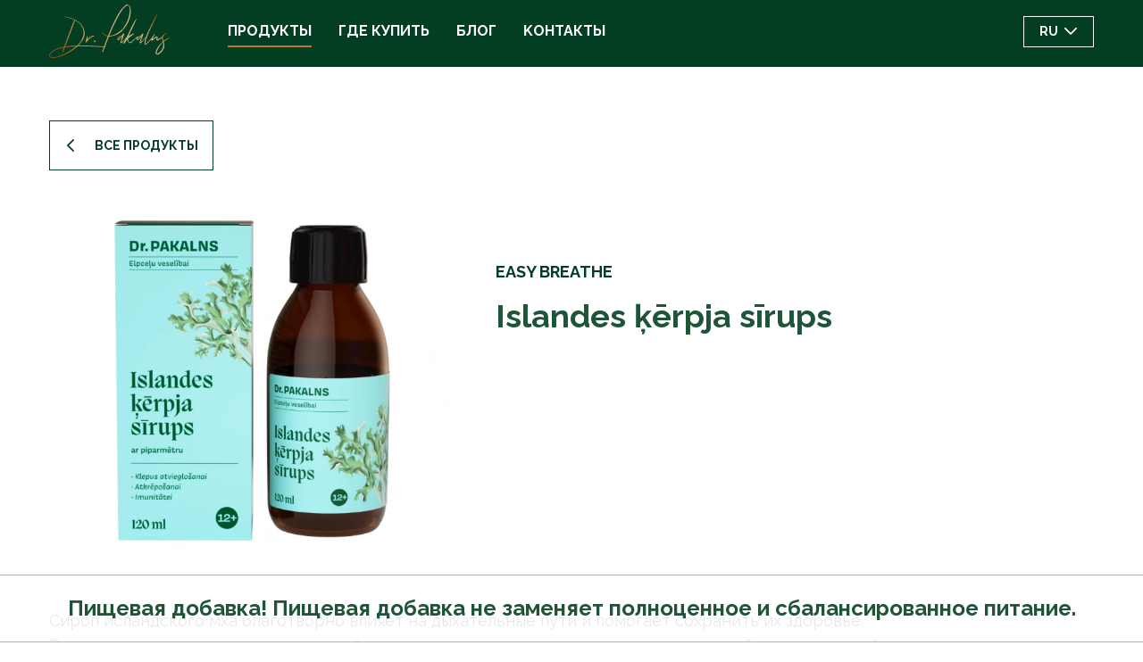

--- FILE ---
content_type: text/html; charset=UTF-8
request_url: https://www.drpakalns.com/ru/produkty/easy-breathe/islandes-kerpja-sirups-12
body_size: 4951
content:
<!DOCTYPE html>
<html lang="ru">
<head>
    <meta charset="utf-8">
    <meta http-equiv="X-UA-Compatible" content="IE=edge">
    <meta name="viewport" content="width=device-width, initial-scale=1">
    <title>Islandes ķērpja sīrups - Dr.Pakalns</title>
  <meta name="keywords" content="EASY BREATHE" />
    <meta name="SKYPE_TOOLBAR" content="SKYPE_TOOLBAR_PARSER_COMPATIBLE" />
    <meta name="format-detection" content="telephone=no">
    <link rel="stylesheet" href="/assets/css/compiled.min.css?1654677439" />
    <meta property="og:type" content="website" />
    <meta property="og:title" content="Islandes ķērpja sīrups - Dr.Pakalns" />
    <meta name="twitter:card" content="summary_large_image">
    <meta name="twitter:title" content="Islandes ķērpja sīrups - Dr.Pakalns" />
  <meta property="og:image" content="https://www.drpakalns.com/cache/images/1249118403/13_964297861.png" />
  <meta property="og:image:width" content="1200" />
  <meta property="og:image:height" content="630" />
  <meta name="twitter:image" content="https://www.drpakalns.com/cache/images/1249118403/13_964297861.png" />
    <meta property="og:url" content="https://www.drpakalns.com/ru/produkty/easy-breathe/islandes-kerpja-sirups-12" />
    <meta name="twitter:url" content="https://www.drpakalns.com/ru/produkty/easy-breathe/islandes-kerpja-sirups-12" />
    <script async src="https://www.googletagmanager.com/gtag/js?id=UA-219617905-2"></script>
                <script>
                    window.dataLayer = window.dataLayer || [];
                    function gtag(){dataLayer.push(arguments)};
                    gtag('js', new Date());
                    gtag('config', 'UA-219617905-2', {"force_ssl":true,"allow_display_features":false,"anonymize_ip":true});
                </script>
        <!--[if lt IE 9]>
    <script src="https://cdnjs.cloudflare.com/ajax/libs/html5shiv/3.7.3/html5shiv.min.js"></script>
    <script src="https://cdnjs.cloudflare.com/ajax/libs/respond.js/1.4.2/respond.min.js"></script>
    <![endif]-->
    <link href="https://fonts.googleapis.com/css?family=Raleway:400,400i,600,600i,700,700i&display=swap&subset=latin-ext" rel="stylesheet">
</head>

<body>

<div class="section section-header fixed-top">
    <div class="container">
        <div class="row align-items-xl-center">
            <div class="col-8 col-sm-4 col-md-3 col-lg-2 col-xl-2 align-items-center">
                <a href="/ru" title="Dr.Pakalns" class="logo">
                    <img src="/assets/img/logo.svg" alt="Dr.Pakalns logo">
                </a>
            </div>
            <div class="col col-md-auto text-right d-block d-xl-none order-md-3">
                <button class="hamburger hamburger--slider-r" type="button"  data-toggle="collapse" data-target="#navbar" aria-controls="navbar" aria-expanded="false" aria-label="Izvēlne">
                    <span class="hamburger-box">
                        <span class="hamburger-inner"></span>
                    </span>
                </button>
            </div>
            <div class="col-12 col-md col-xl offset-xl-0 order-md-2">
                <div class="navbar navbar-expand-xl">
                    <div class="collapse navbar-collapse" id="navbar">
                        <ul class="nav navbar-nav mr-auto mt-4 mt-md-0">
                            <li  class="active has-children nav-item item-1"><a href="/ru/produkty" title="продукты"   class="nav-link"><span>продукты</span></a></li><li  class="nav-item item-2"><a href="/ru/gde-kupit" title="где купить"   class="nav-link"><span>где купить</span></a></li><li  class="has-children nav-item item-3"><a href="/ru/blog" title="блог"   class="nav-link"><span>блог</span></a></li><li  class="nav-item item-4"><a href="/ru/kontakty" title="Kонтакты "   class="nav-link"><span>Kонтакты </span></a></li>                        </ul>
                        <ul class="language-nav d-block d-xl-none mt-4">
                            <li><a href="/produkti/easy-breathe/islandes-kerpja-sirups-12" class=" ">lv</a></li><li><a href="/en/products/easy-breathe/islandes-kerpja-sirups-12" class=" ">en</a></li><li><a href="/de/produkte/easy-breathe/islandes-kerpja-sirups-12" class=" ">de</a></li><li><a href="/ru/produkty/easy-breathe/islandes-kerpja-sirups-12" class=" selected">ru</a></li><li><a href="/pl/produkty/easy-breathe/islandes-kerpja-sirups-12" class=" ">pl</a></li>                        </ul>
                    </div>
                </div>
            </div>
            <div class="col-auto d-none d-xl-block order-4">
                
                <div class="dropdown">
                    <a class="btn btn-outline-light btn-sm dropdown-toggle" href="#" role="button" id="language-menu" data-toggle="dropdown" aria-haspopup="true" aria-expanded="false">
                        <span>ru</span> <span class="icon icon-caret-down"></span>
                    </a>

                    <div class="dropdown-menu" aria-labelledby="language-menu">
                        <a href="/de/produkte/easy-breathe/islandes-kerpja-sirups-12" class="dropdown-item text-uppercase ">de</a><a href="/en/products/easy-breathe/islandes-kerpja-sirups-12" class="dropdown-item text-uppercase ">en</a><a href="/produkti/easy-breathe/islandes-kerpja-sirups-12" class="dropdown-item text-uppercase ">lv</a><a href="/pl/produkty/easy-breathe/islandes-kerpja-sirups-12" class="dropdown-item text-uppercase ">pl</a><a href="/ru/produkty/easy-breathe/islandes-kerpja-sirups-12" class="dropdown-item text-uppercase selected">ru</a>                    </div>
                </div>
            </div>
        </div>
    </div>
</div>

    <div class="section section-product">
        <div class="container-fluid">
            <div class="container">
                <div class="row">
                    <div class="col-12 mb-6">
                        <a href="/ru/produkty" class="btn btn-outline-primary btn-lg d-none d-md-inline-block"><span class="icon icon-caret-left"></span><span>Все продукты</span></a>
                        <a href="/ru/produkty" class="btn btn-outline-primary btn-sm d-inline-block d-md-none"><span class="icon icon-caret-left"></span><span>Все продукты</span></a>
                    </div>
                    <div class="col-12 col-md-12 col-lg-6 col-xl-5">
                                                                                    <div class="image">
                                                                        <img src="/cache/images/1249118403/islandes-kerpja-sirups_3230559452.webp" srcset="/cache/images/1249118403/islandes-kerpja-sirups_213810327.webp 2x" alt="Islandes ķērpja sīrups" itemprop="image">
                                </div>
                                                                        </div>
                    <div class="col-12 col-md-12 col-lg-6 col-xl-7 mt-4 mt-lg-6 mt-xl-8">
                        <div class="row">
                            <div class="col">
                                <a href="/ru/produkty/easy-breathe/islandes-kerpja-sirups-12" class="category">EASY BREATHE</a>
                            </div>
                        </div>
                        <div class="row">
                            <div class="col-12 col-xl-8">
                                <h1 itemprop="name">Islandes ķērpja sīrups</h1>
                            </div>
                                                        <div class="col-12 col-xl-8">
                                                                <div class="text-content description"></div>
                            </div>
                        </div>
                        <div class="row">
                                                                                </div>
                    </div>
                </div>

                <div class="row mt-6 mt-lg-8">
                    <div class="col-12 col-lg-10">
                        <div class="text-content">
                            <p>Сироп исландского мха благотворно влияет на дыхательные пути и помогает сохранить их здоровье. Входящие в состав сиропа исландский мох и мята перечная успокаивают слизистую оболочку ротовой полости и глотки, облегчают неприятное ощущение (першение) в горле и укрепляют естественные защитные силы организма против воздействия неблагоприятных факторов окружающей среды.</p>
<p><strong>Состав:</strong> сахарный сироп (сахар, очищенная вода), глицерино-этиловый экстракт исландского мха 1:7, лимонная кислота (регулятор кислотности), настойка мяты перечной 1:20.<br /><br /><strong>Применение:</strong> подросткам и взрослым – по 1 столовой ложке (15мл) 2 раза в день.</p>                        </div>
                    </div>
                </div>

                            </div>
        </div>

                    <div class="warning fixed-bottom">
                <div class="container">
                    Пищевая добавка! Пищевая добавка не заменяет полноценное и сбалансированное питание.                </div>
            </div>
            </div>

<div class="section section-instagram">
    <div class="container">
        <div class="row">
            <div class="col-12 text-center">
                <div class="text-center mb-7">
                    <a href="https://www.instagram.com/dr.pakalns" target="_blank" class="instagram" rel="noreferrer"><span class="icon icon-instagram"></span></a>                </div>
            </div>
        </div>
        <div class="row instagram-grid">
            <div class="col-6 col-md-3 item">
    <a class="thumbnail-classic-figure" href="https://www.instagram.com/p/CQLOhGyJ14t/" target="_blank" title="✅Gremošanas problēmas izpaužas kā funkcionāli vai ar iekaisumu saistīti traucējumi. ✅Parastākie simptomi ir gāzes, to uzkrāšanās, vēdera uzpūšanās, caureja, aizcietējums, atraugas, spazmas, slikta dūša, kas noved līdz vemšanai. ✅Ar traucējumiem saistītie simptomi var būt nepareizu ēšanas paradumu sekas: ēst par daudz, ēst pārmērīgi ātri, barība ir par aukstu vai karstu, ir nekvalitatīva, grūti sagremojama.

#drpakalns #gremošana #vēders #pienene #artišoks #hepahols #svētki">
        <img src="/cache/images/3658834953/[base64].webp" srcset="/cache/images/3658834953/[base64].webp 2x" alt="✅Gremošanas problēmas izpaužas kā funkcionāli vai ar iekaisumu saistīti traucējumi. ✅Parastākie simptomi ir gāzes, to uzkrāšanās, vēdera uzpūšanās, caureja, aizcietējums, atraugas, spazmas, slikta dūša, kas noved līdz vemšanai. ✅Ar traucējumiem saistītie simptomi var būt nepareizu ēšanas paradumu sekas: ēst par daudz, ēst pārmērīgi ātri, barība ir par aukstu vai karstu, ir nekvalitatīva, grūti sagremojama.

#drpakalns #gremošana #vēders #pienene #artišoks #hepahols #svētki"/>
    </a>
</div>
<div class="col-6 col-md-3 item">
    <a class="thumbnail-classic-figure" href="https://www.instagram.com/p/COz8w7zp5II/" target="_blank" title="">
        <img src="/cache/images/370562024/609d14c18d9db_959461956.webp" srcset="/cache/images/370562024/609d14c18d9db_1621383559.webp 2x" alt=""/>
    </a>
</div>
<div class="col-6 col-md-3 item">
    <a class="thumbnail-classic-figure" href="https://www.instagram.com/p/COj2mfKJT1V/" target="_blank" title="Baldriānis -  nosaukums ir atvasināts no latīniskā vārda “valere” – Būt veselam!">
        <img src="/cache/images/2755160538/baldrianis-nosaukums-ir-atvasinats-no-latiniska-varda-valere-but-veselam_781132238.webp" srcset="/cache/images/2755160538/baldrianis-nosaukums-ir-atvasinats-no-latiniska-varda-valere-but-veselam_415237005.webp 2x" alt="Baldriānis -  nosaukums ir atvasināts no latīniskā vārda “valere” – Būt veselam!"/>
    </a>
</div>
<div class="col-6 col-md-3 item">
    <a class="thumbnail-classic-figure" href="https://www.instagram.com/p/COeySzpJxVL/" target="_blank" title="">
        <img src="/cache/images/2328772956/60923b6a157ac_968401001.webp" srcset="/cache/images/2328772956/60923b6a157ac_1613546410.webp 2x" alt=""/>
    </a>
</div>
<div class="col-6 col-md-3 item">
    <a class="thumbnail-classic-figure" href="https://www.instagram.com/p/CN_wn29pJUP/" target="_blank" title="drpakalns_latvija

">
        <img src="/cache/images/914176846/drpakalns_latvija_3153054682.webp" srcset="/cache/images/914176846/drpakalns_latvija_4092649571.webp 2x" alt="drpakalns_latvija

"/>
    </a>
</div>
<div class="col-6 col-md-3 item">
    <a class="thumbnail-classic-figure" href="https://www.instagram.com/p/CN6ok31pkYZ/" target="_blank" title="">
        <img src="/cache/images/411767752/607fb85a13dc3_3372380780.webp" srcset="/cache/images/411767752/607fb85a13dc3_2425754031.webp 2x" alt=""/>
    </a>
</div>
<div class="col-6 col-md-3 item">
    <a class="thumbnail-classic-figure" href="https://www.instagram.com/p/CN4ITz-ptXx/" target="_blank" title="Dr.pakalns_latvija Vīnogas, vīnogu sēklu ekstrakts bagāts ar aminoskābēm, vitamīniem un minerālvielām. #naturperfection #vīnogas #vitamini #veselīgsuzturs">
        <img src="/cache/images/267388811/dr-pakalns_latvija-vinogas-vinogu-seklu-ekstrakts-bagats-ar-aminoskabem-vitaminiem-un-mineralvielam-naturperfection-vinogas-vitamini-veseligsuzturs_3963449387.webp" srcset="/cache/images/267388811/dr-pakalns_latvija-vinogas-vinogu-seklu-ekstrakts-bagats-ar-aminoskabem-vitaminiem-un-mineralvielam-naturperfection-vinogas-vitamini-veseligsuzturs_421836278.webp 2x" alt="Dr.pakalns_latvija Vīnogas, vīnogu sēklu ekstrakts bagāts ar aminoskābēm, vitamīniem un minerālvielām. #naturperfection #vīnogas #vitamini #veselīgsuzturs"/>
    </a>
</div>
<div class="col-6 col-md-3 item">
    <a class="thumbnail-classic-figure" href="https://www.instagram.com/p/CN1dTHsJ1VZ/" target="_blank" title="Dr.pakalns_latvija 
ICELAND MOSS SYRUP - klepus atvieglošanai, atkrēpošanai, imunitātei. ">
        <img src="/cache/images/1214515923/dr-pakalns_latvija-iceland-moss-syrup-klepus-atvieglosanai-atkreposanai-imunitatei_3995413301.webp" srcset="/cache/images/1214515923/dr-pakalns_latvija-iceland-moss-syrup-klepus-atvieglosanai-atkreposanai-imunitatei_211910042.webp 2x" alt="Dr.pakalns_latvija 
ICELAND MOSS SYRUP - klepus atvieglošanai, atkrēpošanai, imunitātei. "/>
    </a>
</div>

        </div>
    </div>
</div>

<div class="section section-footer">
    <div class="container">
        <div class="row">
            <div class="col-12 col-lg-5 right-side order-lg-2">
                <div class="col-12">
                    <h2>Подписаться на новостную рассылку</h2>
                    <form method="post">
                        <div class="form-row">
                            <div class="col-12 col-lg-8">
                                <div class="alert alert-success" role="alert" style="display:none;"></div>
                                <div class="alert alert-danger" role="alert" style="display:none;"></div>
                                
                                <div class="form-group">
                                    <label for="pasts" class="d-none">Ваш адрес э-почты</label>
                                    <input type="text" class="form-control form-control-sm" id="pasts" name="pasts" placeholder="Ваш адрес э-почты" required="required" autocomplete="email">
                                </div>
                                <div class="form-group">
                                    <div class="custom-control custom-checkbox">
                                        <input type="checkbox" class="custom-control-input" id="privacy-policy" name="privacy_policy" value="1" required="required">
                                        <label class="custom-control-label" for="privacy-policy">
                                            Я согласен с                                            <a href="https://www.drpakalns.com/upload/content/rff_privatuma-aizsardzibas-noteikumi_v-1-_2020-04-01.pdf" target="_blank">политикой конфиденциальности</a>                                        </label>
                                    </div>
                                </div>
                                <button type="submit" class="btn btn-light btn-block btn-sm">Подписаться на новостную рассылку</button>
                            </div>
                        </div>

                        <input type="hidden" name="token" value="093136c413b5c4f8e1b2063ce7c983bc2889ceb5" />
                        <input type="hidden" name="action" value="newsletter" />
                        <input type="hidden" name="trick" value="newsletter" />
                        <input type="hidden" name="email" value="">
                    </form>

                    <ul class="social-nav mt-3">
                        <li><a href="https://www.facebook.com/Dr.PakalnsLatvija" target="_blank" class="facebook" rel="noreferrer"><span class="icon icon-facebook"></span></a></li><li><a href="https://www.instagram.com/dr.pakalns_select" target="_blank" class="instagram" rel="noreferrer"><span class="icon icon-instagram"></span></a></li>                    </ul>
                </div>
            </div>
            <div class="col-12 col-lg-7 left-side order-lg-1">
                <div class="row">
                    <div class="col-6 col-lg-4">
                        <ul class="footer-nav">
                            <li  class="nav-item item-1"><a href="/ru/produkty" title="продукты"  >продукты</a></li><li  class="nav-item item-2"><a href="/ru/o-dr-pakalns" title="O DR.PAKALNS"  >O DR.PAKALNS</a></li><li  class="nav-item item-3"><a href="/ru/gde-kupit" title="где купить"  >где купить</a></li>                        </ul>
                    </div>
                    <div class="col-6 col-lg-4">
                        <ul class="footer-nav">
                            <li  class="nav-item item-1"><a href="/ru/blog" title="блог"  >блог</a></li><li  class="nav-item item-2"><a href="/ru/kontakty" title="Kонтакты "  >Kонтакты </a></li><li  class="nav-item item-3"><a href="https://www.drpakalns.com/upload/content/rff_privatuma-aizsardzibas-noteikumi_v-1-_2020-04-01.pdf" title="ПОЛИТИКА КОНФИДЕНЦИАЛЬНОСТИ"  >ПОЛИТИКА КОНФИДЕНЦИАЛЬНОСТИ</a></li>                        </ul>
                    </div>
                </div>
                <div class="row">
                    <div class="col-12 col-lg-8">
                        <p>.</p>
                    </div>
                </div>
                <div class="row">
                    <div class="col-12">
                        <div class="copyright">
                            © 2026 Dr.Pakalns Latvija                        </div>
                    </div>
                </div>
            </div>
        </div>
    </div>
</div>

<script type="text/javascript" src="/assets/js/compiled.min.js?1654677437"></script>
</body>
</html>


--- FILE ---
content_type: image/svg+xml
request_url: https://www.drpakalns.com/assets/img/logo.svg
body_size: 19389
content:
<svg data-name="Layer 1" xmlns="http://www.w3.org/2000/svg" width="94.95mm" height="42.24mm" viewBox="0 0 269.15 119.73"><defs><linearGradient id="a" x1="46.66" y1="-40.85" x2="214.36" y2="126.86" gradientTransform="matrix(1 0 0 -1 0 121.74)" gradientUnits="userSpaceOnUse"><stop offset=".08" stop-color="#924d1b"/><stop offset=".38" stop-color="#d09d50"/><stop offset=".8" stop-color="#dcba93"/><stop offset=".9" stop-color="#b67938"/><stop offset=".96" stop-color="#9e5500"/></linearGradient></defs><path d="M125.64 95.44c-.17.06-.35.12-.47.12l-6.45-.37c-2.11-.07-4.23-.19-6.33-.26-1.99-.12-3.99-.25-5.98-.3-1.94-.06-3.93-.13-5.92-.26-1.12-.06-2.22-.12-3.34-.06-1.35-.12-2.76-.12-4.16-.19l-5.22-.19c-1.82 0-3.57-.06-5.39-.13-1.52 0-3.11-.06-4.69-.06h-5.92c-2.34 0-4.74.06-7.15.06-.52 0-.93.13-1.34.56-1.41 1.19-2.82 2.45-4.28 3.58-1.52 1.25-3.11 2.38-4.69 3.51-4.22 3.07-8.73 5.71-13.3 8.1-4.46 2.38-9.03 4.51-13.72 6.21-1.82.62-3.63 1.25-5.45 1.81-2.52.75-5.04 1.32-7.56 1.75-2.64.44-5.22.51-7.75.26-1.87-.19-3.51-.81-4.86-2.01-.41-.31-.7-.75-1.06-1.19-.7-1.13-.76-2.32-.35-3.83.41-1.25 1.06-2.39 1.93-3.45 1.23-1.57 2.64-2.96 4.22-4.08 2.87-2.2 5.98-3.89 9.2-5.34 2.11-.88 4.34-1.63 6.57-2.38 2.05-.63 4.1-1.26 6.21-1.7 1.47-.25 3.05-.62 4.58-1 .47-.06.59-.19.76-.69.3-1.13.82-2.21 1.23-3.33.3-.88.53-1.82.89-2.64l.75-1.95c.41-1.13.77-2.26 1.18-3.45.41-1 .89-2.13 1.24-3.2.76-1.94 1.46-3.95 2.23-5.96.06-.19.18-.37.23-.56.52-1.45 1.06-2.95 1.64-4.39.47-1.07.88-2.2 1.29-3.27.35-.94.71-1.88 1-2.82.47-1.07.88-2.2 1.35-3.33.76-1.88 1.41-3.77 2.17-5.65l2.11-5.4c.7-1.82 1.41-3.64 2.11-5.4.59-1.38 1.12-2.64 1.76-3.95.47-1.07.94-2.2 1.42-3.21l.17-.5c-.17-.31-.46-.44-.7-.51-1.64-.87-3.41-1.5-5.16-2.2-4.33-1.63-8.85-3.01-13.42-4.01-.59-.13-1.22-.31-1.81-.51-.3-.12-.53-.25-.77-.43 0-.06-.06-.12-.11-.19-.06-.06-.06-.25.05-.38.12 0 .29 0 .29.06.12.31.36.38.64.44.83.12 1.53.32 2.35.38 3.16.62 6.27 1.44 9.32 2.39 3.28.99 6.51 2.19 9.61 3.77.18.06.36.19.52.19.36.12.65.25.89.43.29.26.65.38.94.57 3.98 2.19 7.68 4.83 10.9 8.09 2.81 2.89 5.16 6.15 6.8 10.04.29.69.64 1.37.82 2.13.53 1.64.99 3.39 1.34 5.21.41 2.83.35 5.73-.06 8.67-.24 1.7-.65 3.45-1.29 5.09-.06.25-.12.51-.24.69-.06.19-.12.44-.23.63-.59.99-1.06 2.06-1.47 3.14v.06c-.18.2-.29.44-.48.69-1.22 2.44-2.81 4.64-4.39 6.85-.12.12-.18.31-.36.44-.35.63-.76 1.19-1.35 1.69-.12.12-.24.19-.29.32-.53.94-1.35 1.57-2.11 2.33-.18.24-.41.37-.47.74.12.07.18.2.35.13h6.69c1.52 0 3.16 0 4.69.06 1.47 0 2.99 0 4.45.06 1.53 0 3.04.06 4.51.06l3.52.19c1.93.06 3.86.13 5.8.32 1.82 0 3.57.19 5.33.25 1.82.07 3.64.19 5.39.25 2.12.13 4.16.31 6.22.44 1.76.06 3.58.12 5.39.31 1.82.06 3.64.25 5.45.32.53.06 1 .25 1.41.56.17.13.23.25.29.44.07.15.01.34-.11.34zM1.9 110.63c.17-.13.35-.13.46-.19.24-.31.53-.69.71-1.06l.35-.63c.18-.19.35-.31.35-.63-.41.43-.76.75-1.06 1.25-.34.31-.63.69-.81 1.26zm57.38-16.5c-.35-.25-.76-.19-1.23-.13-1.99.13-3.99.19-6.09.31-1.82.13-3.7.19-5.51.38-2.76.25-5.51.63-8.21.94-.59.06-1.18.13-1.75.26-.89.18-.94.24-1.29 1.13-1 2.81-2.06 5.52-3.05 8.22l-.7 1.63c-.06.13-.12.19-.18.26 0-.45.18-.82.29-1.2l.53-1.19c.12-.37.23-.75.41-1.19.12-.38.29-.75.41-1.19.17-.38.29-.75.41-1.13.17-.37.29-.81.47-1.19.18-.38.29-.82.47-1.2.12-.44.29-.81.41-1.19.17-.38.35-.69.41-1.19-.17.13-.29.19-.29.25-.18.44-.4.95-.52 1.44-1.06 2.7-2.05 5.4-3.1 8.16-.07.31-.3.63-.42.88-.23.44-.52.44-.65.12-.11-.31-.23-.44-.59-.38-.23.06-.34-.18-.34-.44 0-.06.05-.13.12-.25.12-.56.35-1.13.59-1.69.82-2.25 1.63-4.58 2.52-6.84.06-.32.24-.63.12-1.07-.18.06-.41 0-.59 0l-1.47.38c-1.87.5-3.81.88-5.75 1.44-2.28.63-4.51 1.37-6.74 2.26-3.05 1.26-6.04 2.82-8.9 4.77-1.53 1.07-2.93 2.39-4.29 3.77-.17.18-.3.38-.52.56-.18.25-.3.44-.47.63-.65.82-1.17 1.63-1.41 2.57-.46 1.44-.29 2.7.53 3.77.41.62 1.12.94 1.87 1.13 1.47.31 2.93.38 4.45.25 2.35-.13 4.64-.5 7.04-1.07 2.93-.69 5.81-1.56 8.73-2.69 1.29-.5 2.64-1.06 3.99-1.57 2.58-1.13 5.16-2.32 7.68-3.64 3.81-1.94 7.5-3.95 11.07-6.34 1.71-1.07 3.35-2.2 4.99-3.32l2.34-1.76c1.24-.94 2.52-1.95 3.75-3.01.11-.12.23-.19.29-.32.07-.08.12-.2.17-.32zM3.83 109.56c-.64.76-1.23 1.51-1.52 2.51l.29-.32c.59-.87 1.17-1.76 1.75-2.58v-.25c-.22.26-.4.45-.52.64zm28.84-10.48l.06-.06c.06-.19.11-.37.18-.57l-.18.5q0 .07-.06.13zm3.23-5.14c.12-.13.23-.19.29-.32.59-1.69 1.23-3.38 1.88-5.01.06-.19.06-.45.12-.63.17-.5.47-.94.59-1.38 1-2.51 1.93-5.02 2.81-7.47.58-1.57 1.11-3.02 1.63-4.58.18-.38.24-.75.29-1.13.18-.31.35-.5.42-.75.41-1.13.87-2.26 1.28-3.45.13-.31.18-.69.24-.94-.06.06-.11.19-.18.31-.59 1.38-1.06 2.76-1.59 4.14-.06.25-.06.44-.18.69l-.35.76c-.64 1.69-1.23 3.32-1.87 5.02-1 2.5-1.87 5.09-2.88 7.65-.17.38-.28.76-.23 1.14-.29.19-.35.56-.47.88-.18.38-.29.81-.47 1.19-.41 1.13-.82 2.32-1.23 3.39-.04.17-.1.36-.1.49zm30.66-6.78c1.12-1.19 2.17-2.45 3.17-3.83 1.17-1.57 2.16-3.2 3.11-4.89.47-.82.88-1.7 1.23-2.51l.53-1.38c.94-1.95 1.41-4.02 1.82-5.96.35-2.01.46-3.95.46-5.96-.06-3.14-.64-6.08-1.64-8.92-1.35-3.64-3.39-6.84-5.91-9.6-3.11-3.39-6.8-6.02-10.79-8.28-.77-.38-.82-.38-1.12.63-.35 1.25-.7 2.45-1.17 3.71-.64 1.94-1.4 3.83-2.11 5.77-.36.94-.76 2.01-1.05 3.02-.29.75-.64 1.5-.82 2.26-.77 1.57-1.23 3.2-1.87 4.77-.65 1.76-1.29 3.52-1.88 5.27-.58 1.51-1.17 3.01-1.7 4.52-.47 1.26-.82 2.45-1.23 3.71-.23.31-.41.62-.36 1-.29.38-.41.76-.47 1.14l-.35.75c-.29.7-.54 1.39-.77 2.08l-3.46 9.31c-.12.25-.12.5-.18.76-.18.25-.29.5-.47.88l-.88 2.51c-.18.38-.25.75-.41 1.18l.06-.05c-.12.19-.18.37-.24.56-.06.25-.29.44-.35.69l-1.05 2.89c-.07.18-.12.38-.17.56q.41.31.93.19c4.46-.63 8.86-1.13 13.25-1.38l4.69-.37c.88 0 1.76 0 2.64-.06 1.12-.07 2.11 0 3.17-.07.12-.06.29-.06.47-.06.17-.13.4-.13.59-.31l2.39-2.26c.71-.7 1.36-1.52 1.94-2.27zm-28.67-2.39c.06-.13.12-.19.17-.38q-.06.06-.12.06c0 .13-.05.2-.05.32zm2.7-7.22l.17-.5c.06-.19.17-.32.24-.44v-.05c-.06.18-.18.3-.3.5 0 .12-.06.31-.11.49zm4.92-9.47c.3-.44.48-.94.59-1.38-.41.44-.53.88-.59 1.38zm1.12-2.89c.36-.56.47-1.07.59-1.63.17-.38.35-.69.35-1.06-.17.38-.35.69-.35 1.06-.53 1.07-.59 1.07-.59 1.63zm1.4-3.76c.06-.13.13-.31.13-.44-.07.13-.24.25-.13.44zm.41-1.45l.06.06c.06 0 .06-.06.12-.06q-.06-.06-.06-.13c0 .07-.06.13-.12.13zm15.6 30.94c-.12.25-.29.38-.4.5.17.12.23 0 .29-.06.05-.13.22-.19.11-.44zm1.35-1.12c.59-.57 1.29-1.13 1.88-1.76.41-.37.75-.81 1.12-1.25.47-.25.82-.69 1.05-1.19a.52.52 0 0 0 .12-.31s.06 0 .12.06c.3-.18.53-.5.59-.94h.06c.29-.12.46-.45.64-.75.23-.19.35-.44.47-.75.24-.19.24-.25.12-.43 0-.07.06-.19.06-.32-.24.19-.41.44-.64.69-.99 1.38-2.05 2.7-3.1 3.95-.77.88-1.53 1.83-2.35 2.7-.09.04-.26.1-.14.3zm.17 1.62c.42-.38.99-.69 1.23-1.31.29-.19.52-.31.76-.64 2.46-2.51 4.57-5.27 6.38-8.41.17-.25.24-.56.35-.88l-.53.69c-.88 1.51-1.81 2.82-2.81 4.2-1.17 1.51-2.35 2.94-3.64 4.33-.17.25-.4.38-.52.7-.52.26-.87.82-1.22 1.32zm6.15-9.53c.12-.13.24-.25.29-.38-.11.06-.23.18-.29.38zm29.14-9.67c-.12.12-.18-.06-.36-.06q-.06 0-.12-.07c-.47-.5-.82-.63-1.29-.44-.36.13-.64.18-.94.32-.94.37-1.82.88-2.69 1.32-.48.25-.88.56-1.29.88-.18.13-.41.25-.65.38-.12.06-.29.06-.36.25-.05.26-.4.37-.64.57l-.12.13v.05c-.18.07-.35.19-.53.26v.06c-.06.06-.12.06-.12.13 0-.07-.06-.07-.06-.13v-.06c-.12.06-.3.12-.35.31-.12.13-.3.2-.41.32-.12.13-.29.18-.41.38l-.12.12c-.17.07-.29.19-.41.32h.05c-.05.05-.1.12-.1.19-.12 0-.18.06-.3.12l-.12.2c-.23.06-.41.24-.52.44l-.12.18c-.29.13-.52.31-.59.63h-.06q.06.06.06.13t-.06-.13l-.11.13c0 .06-.06.13-.13.19-.17.06-.29.12-.35.31-.05.06-.12.12-.18.12 0 .06-.06.13-.11.19 0 .07-.07.07-.07.13-.47.25-.76.69-1.05 1.13h.29c-.12.19-.29.37-.47.62 0-.13 0-.25-.06-.31-.17.13-.35.38-.46.63-.53.56-1 1.13-1.29 1.88l-.12.12c-.05.07-.11.13-.11.2-.06.06-.12.06-.12.06-.06.13 0 .38-.23.44-.24.06-.47.12-.77 0-.41-.19-.76-.31-.94-.82-.06-.18-.24-.31-.35-.44-.29-.31-.35-.63-.24-1.01.53-1.69.94-3.39 1.47-5.14.47-1.51.99-2.95 1.4-4.46.17-.69.36-1.38.65-2.02l.18-.37c.06-.13.17-.13.29-.07.29.19.53.43.64.81.18.5.13 1 .06 1.51-.17 1.32-.7 2.51-.7 3.76 0 .19-.12.31-.12.44 0 .12 0 .19.12.31.11.12.24 0 .29-.07l.59-.56c.94-1.01 1.99-1.69 3.05-2.51.82-.63 1.64-1.06 2.52-1.63 1.11-.69 2.29-1.31 3.52-1.94.76-.38 1.64-.69 2.52-.81.82-.13 1.52.12 2.17.81.35.38.7.75.94 1.19.08.13.02.26-.09.38zM84.14 84.33h-.11c0-.06.05-.06.11 0zm13.6-12.73c-.7.18-1.29.43-1.93.81-2.23 1.32-4.34 2.64-6.21 4.33-1.99 1.76-3.4 3.95-5.22 5.9-.12.12-.29.31-.29.56v.06h.05c.36-.25.53-.63.77-.94 1.59-2.07 3.28-4.09 5.34-5.77 2.11-1.76 4.34-3.65 6.97-4.59.17-.05.4-.18.52-.36zm-13.6 12.54h.12c0 .07-.06.13-.12.2v-.2zm.12 0v-.12h.12l-.12.12zm.12-.12c.05-.07.05-.12.11-.12 0 .05-.06.05-.11.12zm.17-.25c0 .06-.06.13-.06.13 0-.07.06-.07.06-.13zm.12-.06s-.06.06-.12.06c.06 0 .06-.06.12-.13l.11-.13-.11.2zm.23-.31l-.12.12c0-.06.07-.06.07-.12l.11-.13q0 .06-.06.13zm.06-.14l.06-.06s0 .06-.06.06zm.06-.06c0-.05.06-.05.06-.13l.17-.18c-.06.06-.11.12-.11.18-.06.07-.06.13-.12.13zm.23-.31l.12-.19h.05l-.05.06c-.06 0-.06.07-.12.13zm.59-4.39c.17-.06.29-.13.35-.26-.12 0-.24.13-.35.26zm.11 3.45l.12-.13c0 .07-.06.07-.12.13zm.65-.75h-.06c.06-.06.12-.13.12-.19 0 .06-.06.12-.06.19zm.23-.32l-.17.13c.06-.06.12-.13.12-.13l.12-.19.12-.12.18-.19c-.06.06-.12.13-.12.19-.06.06-.12.06-.12.12-.06.07-.13.13-.13.19zm-.11-3.33c.18-.06.29-.12.36-.3-.12.05-.25.18-.36.3zm.47 2.83c0-.06.06-.12.11-.12-.05.06-.11.06-.11.12zm.06-3.32h.29c0-.06.06-.19.06-.25-.18-.01-.3.12-.35.25zm.05 3.01h.12c-.05.06-.05.13-.12.13v-.13zm.12-.13h.12l-.12.13v-.13zm.12-.19h.12l-.12.19v-.19zm.12-3.01s.06-.06.12-.06c.06-.07.18-.07.24-.07 0 .07.06.13.06.13.17 0 .29-.13.35-.25h-.29c.05-.12.05-.25.11-.31h.29v.13l.29-.13h-.29c0-.12.06-.25.12-.31h.29V76c.06-.07.17-.13.24-.13h-.24c0-.13.06-.19.11-.25.06-.07.18-.07.24-.07 0 0 .06.07.06.13.12 0 .17-.06.24-.13h-.29c.06-.12.12-.18.17-.31h.24v.13c.12 0 .24-.06.29-.13.17-.07.29-.18.35-.31h-.3q.06-.06.06-.13l.24-.07c0 .07 0 .13.06.19.06-.06.18-.06.24-.19.18-.05.29-.12.41-.31.12 0 .18-.06.24-.13.29-.13.53-.25.64-.5v-.12q0 .06.06.12c.06 0 .17-.06.24-.12.12-.07.24-.07.24-.19h-.24c.06-.07.18-.07.24-.13q0 .06.06.13c.06 0 .18-.07.24-.13l-.24-.06c.06 0 .12-.07.24-.13v.13c.29-.07.53-.19.64-.44l.29-.13c.11-.06.18-.06.24-.19.11 0 .24-.06.29-.12.17-.07.23-.25.41-.38v.06l.24-.19v-.12c.11 0 .17 0 .29-.07v-.12c.3.12.46-.07.64-.2v-.12h.29c0-.06 0-.13-.06-.13s-.18 0-.24.13c-.29 0-.53.06-.7.32-.12 0-.24 0-.29.12-1.06.45-1.99 1.07-2.93 1.7-.47.19-.88.5-1.17.81-.29.07-.53.25-.7.45-.24.12-.47.3-.65.49-.11.07-.3.19-.41.32-.12.05-.29.12-.35.37-.18 0-.3.13-.36.31a.74.74 0 0 0-.52.44c-.02.08-.08.08-.08.14zm0 2.89h.24c-.06.06-.12.06-.24.12v-.12zm.23 0c.06-.06.12-.13.18-.19-.06.06-.12.13-.12.19h-.06zm.12-.32h.18c-.05.06-.12.06-.12.12 0-.06-.06-.06-.06-.12zm.12-.18h.17c-.06.06-.06.13-.11.19 0-.06 0-.13-.06-.19zm.53-.25l.11-.2c0 .06-.06.13-.06.2h-.05zm.29-.38c0-.06-.06-.06-.06-.13h.12c0 .07-.06.07-.06.13zm.06-.31h.29c-.12.05-.18.12-.24.18 0-.06-.05-.13-.05-.18zm.41-.13c0 .07-.06.07-.12.13.06-.07.06-.13.12-.13zm0 0l.11-.19c0 .07-.06.12-.11.19zm.11-.31h.12l-.12.12v-.12zm.12-.2h.3l-.3.2v-.2zm0 .2zm.35-2.7v.18h-.29c.06-.06.18-.12.29-.18zm-.05 2.38h.1c-.05 0-.05.06-.1.12v-.12zm.1-.18h.24l-.24.19v-.19zm.25 0c.06-.07.12-.13.18-.19v.06c-.06.06-.12.06-.12.13h-.06zm.35-2.71v.18h-.29l.29-.18zm-.18 2.52s-.06-.06-.06-.13h.18l-.12.13zm.53-2.77s.06.07.06.13h-.29v-.13H91zm.29-.18v.19H91l.29-.19zm.06 2v.2c0-.14-.06-.14 0-.2zm.06.26l-.05-.06s.05-.01.05.06zm.76-2.89c.06.06.06.12.06.19-.06-.07-.17-.07-.24-.07v-.06c.06 0 .12 0 .18-.06zm3.93-2.38c.24 0 .41-.13.35-.13a.423.423 0 0 0-.35.13zm4.28 12.41l-.35-.37c-.58-.82-.18-1.57.29-2.01.41-.38.88-.5 1.41-.5.64.06 1.17.38 1.63.81.24.19.3.44.18.76-.12.37-.24.75-.29 1.13-.06.25.11.12.17.07.12 0 .24.12.24.25 0 .19-.06.31-.24.44-.65.56-1.64.75-2.4.05-.22-.19-.41-.37-.64-.63zm82-68.71c0 1-.07 2.01-.13 3.08-.05.68-.17 1.44-.23 2.19l-.29 2.01c-.18 1.13-.41 2.32-.58 3.51-.06.2-.12.38-.12.63-.41 1.38-.76 2.82-1.17 4.27-.17.68-.41 1.31-.64 2.01-.12.3-.24.56-.29.88-.36 1.26-.88 2.51-1.41 3.7-.06.12-.06.19-.06.31-.76 1.26-1.29 2.51-1.82 3.83-.12.32-.23.63-.29.94-.05-.06-.12-.06-.17 0-.53.82-1.06 1.63-1.29 2.57v-.06c-.41.43-.71.93-.89 1.5l.06-.07c-.35.51-.71 1.01-1 1.51-.82 1.19-1.58 2.38-2.34 3.58-.18.19-.29.44-.47.69-.06.13-.12.19-.24.31-.58.75-1.23 1.5-1.82 2.33-.46.68-1.05 1.25-1.64 1.88-.11.13-.23.19-.29.31-.53.82-1.29 1.45-1.99 2.14-.99.94-2.06 1.82-3.05 2.7-1.17 1-2.46 1.88-3.69 2.7a41.31 41.31 0 0 1-5.51 3.14c-3.28 1.57-6.62 2.69-9.97 3.32-1.99.44-3.99.63-5.98.57-.36 0-.76 0-1.17.25l-.17.25c-1.12 2.89-2.17 5.71-3.28 8.54-.76 2.01-1.53 4.01-2.35 6.02-.88 2.39-1.76 4.71-2.58 7.03-.7 1.76-1.35 3.52-2 5.28l-.18.68c-.23.31-.35.63-.47 1-.59 1.45-1.17 2.95-1.71 4.46-.16.5-.28.95-.46 1.51-.18.25-.47.45-.83.25-.35.2-.58.12-.75-.12-.17-.13-.35-.13-.53-.26-.23-.12-.35-.38-.23-.69 0-.06.06-.12.06-.25.82-1.63 1.41-3.33 1.99-5.03.64-1.94 1.35-3.89 2.12-5.77.35-.87.58-1.69.81-2.51.24-.63.48-1.19.64-1.82l1.76-4.96c.58-1.57 1.17-3.07 1.76-4.58.47-1.32 1-2.64 1.47-3.89l.52-1.32c.47-1.26.94-2.51 1.41-3.7l.11-.5a2.68 2.68 0 0 0-.41-.19c-1.17-.18-2.35-.5-3.52-.93-1.98-.69-3.81-1.7-5.39-3.08-.94-.88-1.76-1.88-2.29-3.07-.24-.44-.41-.94-.36-1.44l.59-.95c.12-.18.29-.37.53-.43.06 0 .12.06.24.06-.12.19-.24.31-.35.44-.36.37-.47.81-.29 1.25.06.31.24.69.41 1 .53 1 1.23 1.82 2.05 2.58 1.7 1.57 3.7 2.51 5.92 3.07.82.19 1.64.31 2.46.43.94.13 1.05.07 1.4-.88.95-2.26 1.82-4.51 2.75-6.77l2.88-6.65c.65-1.39 1.24-2.83 1.82-4.21l2.64-5.83c.41-.88.82-1.76 1.16-2.64.36-.62.59-1.31 1.01-1.88.17-.32.35-.63.47-.94l2.46-5.09c1.12-2.38 2.41-4.7 3.64-7.02.53-1.07 1.11-2.08 1.7-3.08.71-1.32 1.47-2.57 2.23-3.89l1.23-2.08c1.17-1.75 2.34-3.57 3.52-5.33.46-.75 1.05-1.51 1.58-2.19.94-1.25 1.94-2.51 2.88-3.7l.88-1.06c1.35-1.45 2.76-2.83 4.28-4.08.89-.75 1.83-1.45 2.82-1.88 1.82-.88 3.52-.94 5.04-.07 1.64.95 2.88 2.26 3.7 4.02.88 1.88 1.29 3.95 1.53 6.08.09 1.38.22 2.7.16 4.08zm-49.06 56.8a2.3 2.3 0 0 0-.29.56c-.71 1.75-1.4 3.51-2.05 5.21-.65 1.63-1.23 3.26-1.82 4.83L126 90.54c-.65 1.83-1.29 3.64-2 5.53l-3.16 8.34c-.06.12-.11.25-.17.45.29-.07.36-.33.41-.45.53-1.44 1.05-2.82 1.53-4.21 1-2.63 1.99-5.2 2.93-7.78.93-2.45 1.81-4.96 2.75-7.4l2.11-5.59c.59-1.5 1.24-3.07 1.82-4.64.35-.88.77-1.82 1.12-2.76.03-.12.1-.25-.02-.43zm-5.34 15.87v.06h-.05c.05 0 .05-.06.05-.06zm2.35-11.93c0-.05.06-.05.06-.12v-.07q0 .07-.06.07v.12zm.12-.37v.07q.05 0 .05-.07s0-.05.06-.05q-.06-.01-.11.05zm3.87-5.64c.35-.82.64-1.57.93-2.33 1.29-3.01 2.52-6.02 3.81-8.97 1.23-2.89 2.52-5.77 3.75-8.66l2.35-5.09c.81-1.82 1.69-3.58 2.58-5.33 1.63-3.39 3.28-6.72 5.09-10.04l1.71-3.2c1.81-3.07 3.57-6.15 5.57-9.09 1.4-2.01 2.81-4.02 4.33-5.96 1.99-2.45 4.11-4.83 6.51-6.83.05-.13.17-.26.23-.32 0-.06-.06-.06-.06-.12-.11.12-.24.19-.35.25a24.2 24.2 0 0 0-3.87 3.71c-1.76 1.88-3.34 3.89-4.81 5.96l-2.28 3.33c-1.06 1.69-2.06 3.32-3.11 5.01-1.52 2.39-2.87 4.9-4.17 7.41-1.28 2.32-2.46 4.71-3.69 7.03-1.41 2.7-2.64 5.52-3.93 8.22-1.11 2.33-2.17 4.71-3.23 7.03-.99 2.32-2.05 4.64-3.05 6.96l-3.16 7.6c-.46 1.07-.94 2.2-1.35 3.32-.06.13-.18.25 0 .38.07-.15.2-.22.2-.27zm45.65-57.11c-.05-1.82-.23-3.64-.58-5.33-.29-1.26-.59-2.51-1.23-3.58-.71-1.26-2-1.69-3.52-1.2-.99.32-2 .94-2.88 1.64-1.29 1.06-2.58 2.13-3.8 3.32 0 .25-.18.44-.36.62v-.24c-.06.06-.12.18-.12.25-.76.57-1.35 1.26-1.87 2.07-.07.07-.18.07-.18.12-.71.88-1.41 1.76-2.05 2.64-.11.12-.17.31-.23.43-.59.56-1.06 1.2-1.35 1.88-.18.19-.36.31-.47.5-.59.88-1.12 1.75-1.7 2.57-1.11 1.63-2.11 3.33-3.11 4.96-.11.31-.23.63-.41.94l-.17.32c-.24.31-.47.56-.65.88l-3.98 7.47c-.12.18-.24.5-.29.75-.12.13-.23.25-.29.39-.41.81-.88 1.62-1.29 2.5l-.18.57c-.12.19-.29.38-.35.57-.99 2.01-1.99 4.08-2.99 6.15-.12.25-.17.49-.3.81-.11.26-.29.44-.4.69-.18.25-.29.56-.41.81-.82 1.88-1.7 3.76-2.52 5.65-1 2.13-1.94 4.34-2.88 6.47-.24.56-.52 1.19-.64 1.82l.06-.06q0 .06-.06.06l-.41.75c-1 2.39-1.99 4.77-2.99 7.15l-.7 1.82q.35.45.76.45l2.58-.31c2.05-.32 4.04-.82 6.09-1.51 1.47-.57 2.93-1.13 4.34-1.82 3.11-1.51 6.04-3.33 8.86-5.58 1.34-1.07 2.69-2.26 3.92-3.46 1.94-1.88 3.7-3.89 5.34-6.08.47-.63 1-1.26 1.47-1.95 1.41-2.14 2.76-4.27 3.93-6.53l1.75-3.45c.36-.75.59-1.51.94-2.2.46-.94.82-1.88 1.17-2.88.77-2.01 1.46-4.02 1.99-6.09.65-2.63 1.29-5.21 1.64-7.84.34-2.71.58-5.34.52-7.91zm-44.08 49.45s0-.07.06-.13v-.07l-.06.07v.13zm1.47-3.4c.24-.31.24-.56.29-.81-.11.19-.29.44-.29.81zm.71-1.81q.05-.07.05-.13c0 .06-.05.06-.05.13zm3.81-8.53l.06-.07q0-.06.06-.13l-.11.13v.07zm.46-1.14zm.24 4.34h.06v.06l-.06-.06zm6.33-13.5h.06l-.06.06v-.06zm.29-.37c0-.19.06-.38.06-.57.06.06.12.06.18.06-.12.13-.18.32-.24.51zm1-6.53h.06v-.06l-.06.06zm.47-.88c.12-.12.17-.31.23-.44l-.23.44zm2.16-3.95c.06-.06.13-.19.18-.31l-.18.31zm1.12 2.07l.06-.06v.06h-.06zm.76-5.39c.06-.13.12-.19.24-.32.06-.12.12-.25.18-.31-.06.06-.12.18-.24.31-.06.06-.12.19-.18.32zm.94-1.7c-.06.07-.06.13-.06.19.06-.06.12-.12.24-.19-.12-.07-.18 0-.18 0zm.41 3.26c.05-.13.05-.25.05-.32h.18c-.06.13-.11.2-.23.32zm.35-.5c-.06.06-.06.12-.12.18l.12-.18zm.11-.13l-.11.13s.05-.07.05-.13h.06zm0-3.95c.13-.12.18-.25.24-.32.05-.12.11-.25.17-.31l.06-.07h-.06c-.06.13-.12.26-.17.32-.06.13-.12.26-.24.31v.07zm1.06-1.82c0 .06.06.06.06.06l.11-.19-.06-.06-.11.19zm.76-1.07c.12-.12.18-.19.24-.31l.17-.31c.06-.12.18-.25.24-.32-.12.07-.18.19-.24.32-.06.07-.12.19-.17.31-.06.06-.18.19-.24.31zm2.23-3.32q.06 0 .12-.06c0-.07 0-.13.06-.13.29-.19.46-.51.53-.75-.3.18-.47.38-.53.75-.06 0-.12.05-.18.05v.14zm.35 3.01l.06-.06v.06h-.06zm.42-4.07c.11 0 .17-.07.29-.14 0 .14 0 .26-.05.39l.17-.32h.06v-.12c.12-.13.23-.26.35-.38l.35-.5c.12-.13.29-.32.41-.44.06-.12.12-.25.24-.38-.06 0-.12 0-.18.06.06-.25.18-.38.35-.49-.06.12-.06.24-.12.3l.29-.38c-.06 0-.12.07-.17.07.06-.2.17-.31.35-.45 0 .06-.06.2-.12.32.12-.12.23-.32.3-.44q-.07.05-.13.05c0-.05 0-.18.06-.25l.29-.18c-.06.11-.12.25-.17.37.23-.13.41-.32.46-.51 0-.06.06-.06.06-.06v-.04c.18-.13.29-.25.36-.5-.12.13-.23.19-.36.25.06-.06.06-.19.13-.25l.46-.38c-.06.12-.12.18-.18.31.24-.06.41-.25.53-.44l.53-.62c.35-.25.64-.57.76-.94.47-.19.82-.57 1.05-1 .06-.32.29-.57.47-.76l1-.95c.06-.06.17-.12.06-.25l-.35.25c-1.53 1.26-2.88 2.76-4.17 4.27-.06.13-.17.25-.23.44-.36.25-.59.57-.77.93-.47.44-.88.88-1.12 1.45l-.35.5c-.45.33-.74.76-.91 1.21zm.52-.51c-.06.06-.06.19-.06.32 0 .05-.06.05-.06.05v.07h-.12c.07-.13.12-.32.24-.44zm.35-.37c0 .05-.06.18-.06.31h-.23c.11-.13.18-.26.29-.31zm.88 45.24c.18-.26.35-.44.53-.63 0 .12 0 .18-.06.32.06-.13.12-.26.17-.32.13-.13.24-.26.29-.39l.29-.37v.25c.18-.19.35-.38.35-.63h.12c.29-.06.47-.37.64-.63.35-.31.7-.68.93-1.12.18-.13.3-.25.36-.51.18-.06.29-.25.35-.44.11-.19.24-.31.41-.5l.18-.32h-.17c.06-.12.06-.19.12-.31.06-.06.17-.13.29-.19.12-.19.17-.31.24-.56-.24.18-.47.43-.58.75h.06c-.24.06-.35.25-.41.44l-.52.56c-1.46 1.82-2.93 3.57-4.63 5.2-.05.07-.05.13-.11.25h.06c.33-.23.68-.54 1.09-.85zm-.88-45.24c0-.14 0-.25.06-.32l.29-.19c0 .13 0 .26-.06.32-.05.05-.17.12-.29.19zm.24 2.76l.06-.07s0 .07-.06.07zm.12-3.27c0-.05.05-.18.05-.31l.36-.19c-.06.13-.06.25-.06.38-.12.06-.24.06-.35.12zm9.61 35.58c-.3.19-.42.44-.59.76-2.05 3.19-4.28 6.21-6.86 9.03-.23.2-.35.44-.52.63-.29.32-.59.56-.88.82l-.17.25c.46-.25.82-.56 1.11-.94.17-.19.41-.38.64-.56l1.76-2.01c1.7-2.01 3.22-4.21 4.64-6.41.34-.5.57-1 .87-1.57zm-8.09-37.46l.35-.51v.25c0 .06-.06.06-.06.06v.06c-.11 0-.17.07-.29.14zm1.23-1.32h-.11c.05-.06.11-.18.17-.25-.06.06-.06.18-.06.25zm.52-.63h-.05c0-.06.05-.18.12-.25 0 .07-.07.12-.07.25zm.95-1.19c-.06.06-.06.19-.12.32-.06 0-.12.06-.18.06l.3-.38zm0 46.44c-.06.12-.06.25-.06.31h-.18c.06-.06.18-.19.24-.31zm.34-.44c0 .06 0 .19-.06.31h-.17c.12-.12.18-.25.23-.31zm.06-.32l.36-.19c-.06.13-.06.19-.06.32l-.35.19c0-.13.05-.26.05-.32zm2.88-48.88l.06-.06q-.06 0-.06.06zm2.99 43.3h.11q-.11.13-.11 0zm1.58 26.92l-1.05 1.07c-.12.13-.24.25-.47.31v-.12c0 .06-.06.12-.12.12l-.11.2c-.06 0-.12.05-.12.12-.06 0-.12.06-.12.13l-.35.19c-.82.94-1.7 1.81-2.58 2.76-.06.06-.11.18-.18.31-.06 0-.12.05-.12.12-.06.06-.12.06-.12.13.06 0 .06-.07.12-.13.06 0 .06-.07.12-.12.24-.06.36-.31.53-.44.18-.26.35-.5.64-.63-.06.25-.24.38-.41.5-.94 1.13-1.94 2.26-2.93 3.39-.58.75-1.17 1.45-1.82 2.13-.87 1.13-1.87 2.13-2.86 3.07-.23.25-.53.44-.82.62-.53.26-1.05.26-1.52-.18l-.3-.19c-.35-.31-.52-.69-.52-1.25 0-.5.05-.94.18-1.44.41-1.95 1.11-3.83 1.75-5.71.18-.69.42-1.32.65-2.01.06-.13.12-.32.12-.44.06-.12 0-.18-.06-.25-.23-.06-.23-.25-.23-.5v-.75c0-.19-.18-.19-.29-.19v.07c-.06 0-.06.06-.12.13v-.13c-.06 0-.12.06-.12.13h-.06c-.06.12-.12.26-.24.37 0 .06-.05.13-.11.13l-.12.19h.12c-.06 0-.06.06-.12.13-1.34 1.76-2.93 3.27-4.8 4.39-.41.25-.88.44-1.35.57-.35.06-.65.06-1-.06-.7-.25-1.11-.82-1.4-1.51-.12-.18-.12-.43-.06-.69.06-.56.18-1.01.35-1.45.23-.5.46-.94.71-1.31.7-1 1.52-1.94 2.46-2.63 1.06-.75 2.11-1.19 3.4-1.13.35 0 .7.12 1.05.25.36.13.41.13.71-.25.41-.69.88-1.32 1.29-2.01l.24.13v-.06c.94-1.07 1.75-2.33 2.76-3.33.17-.25.41-.5.64-.69.29-.26.47-.26.77-.06.18.12.29.19.41.31.53.37.64.81.47 1.44-.3.88-.53 1.76-.94 2.51-.12.19-.18.31-.23.5l.17-.26c0 .19-.06.38-.24.57v-.26c-.05.31-.17.56-.29.88l-.06.25.29.19c0 .06-.06.19-.12.25-.06.19-.06.31-.12.44-.24.31-.47.75-.47 1.19-.24.31-.41.63-.41 1.01-.06.06-.12.12-.12.26v-.07c-.18.31-.3.63-.41 1.01-.13.19-.24.43-.24.69-.12.12-.12.24-.18.44h.06c-.18.18-.24.43-.29.69-.05.06-.05.18-.12.25-.17.12-.23.31-.29.5l-.89 2.57c-.11.25-.23.57-.23.88-.41.82-.64 1.63-.76 2.51-.18.31-.24.69-.24 1.06h-.06q.29.25.41.13l.53-.44c.94-1.07 1.93-2.19 2.93-3.26.88-.94 1.75-1.88 2.63-2.76.94-1.07 1.93-2.07 2.93-3.07.94-.95 1.82-1.95 2.82-2.83.12-.06.18-.13.23-.19.35-.31.42-.31.76 0 .29.23.29.36.06.61zm-16.24 1.44l1.12-1.5c.18-.19.29-.45.47-.7.05-.05 0-.18-.12-.25h-.3c-.47 0-.99.13-1.46.38-.52.25-1.06.63-1.52 1.01-.17.12-.35.31-.58.31.11-.25.41-.38.52-.63.18-.06.3-.12.36-.31-.17.06-.29.13-.41.25-.65.44-1.23 1.01-1.64 1.82-.18.05-.29.31-.35.51.17-.07.29-.26.35-.51.24-.13.36-.32.47-.44.18-.18.36-.44.59-.57 0 .26-.17.45-.29.63-.52.43-.88 1-1.23 1.63-.35.57-.47 1.26-.59 1.89-.06.25.13.38.36.31.36-.18.76-.38 1.11-.69 1.15-.94 2.21-2.01 3.14-3.14zm-4.21 1.26c.17-.07.23-.19.29-.31-.12.05-.18.18-.29.31zm.17-1.57h.12v-.12h.11v.12l.12-.12c.06-.06.06-.13.11-.13h-.11v.13h-.12v-.13c-.05 0-.05.06-.11.13-.06 0-.12.06-.12.12zm.23-.32h.12v-.06c-.06 0-.06.06-.12.06zm.12-.12h.11v.12c.06 0 .12-.06.12-.12h-.12v-.12c0 .06-.05.12-.11.12zm.17-.12h.06v-.13c0 .06-.06.06-.06.13zm.12.12l.12-.12c.29-.25.64-.5.76-.94.06 0 .06-.06.13-.13.11 0 .17-.06.23-.12-.06 0-.17 0-.23.12l-.19.13c-.35.13-.64.44-.82.81 0 .06.06.06.12.13H155v.12zm3.05 2.38v.06c.06 0 .06-.06.12-.06h-.12c0-.06.06-.12.12-.18v.12c.06 0 .06-.06.11-.12.06-.07.12-.07.12-.13h-.12c.06-.06.12-.06.12-.13q0 .07.07.13c0-.06.06-.06.06-.13h-.13c.07-.06.13-.12.18-.12v.12c0-.06.05-.12.12-.12.23-.18.41-.38.47-.69h-.12c.06-.06.12-.13.18-.13v.13c.05 0 .05-.06.11-.13l.12-.12h-.12c0-.07.06-.13.12-.2v.13c.06 0 .06-.06.11-.13.13-.06.24-.25.24-.37l.11-.13h-.11v.13h-.12c.06-.06.12-.13.12-.19.06 0 .11-.06.18-.12v.12s.05-.06.12-.12h-.12v-.25c.05 0 .05-.06.12-.13h.11v.25c.13-.13.24-.25.24-.38h-.12c.06-.07.06-.13.12-.13v.06c.06 0 .11-.06.17-.06h-.17v-.31c-.18.13-.29.31-.35.56-.06 0-.12.07-.18.13-.17.13-.29.31-.4.5 0 .06-.06.13-.12.13-.3.31-.53.63-.77.94-.4.5-.88.88-1.23 1.45.18 0 .35-.19.53-.26 0-.06.06-.12.11-.12zm-.05 1.26a.33.33 0 0 0-.3.18c.12.01.23-.12.3-.18zm3.51-4.02c.06-.06.06-.12 0-.19 0 0-.12 0-.12.07l-.24.25c-.7 1.01-1.52 1.95-2.34 2.89l-.29.38c0 .06-.06.06-.13.12-.12.07-.17.13-.23.32.11-.07.23-.13.3-.25l.11-.13c.23-.12.35-.25.52-.43.82-.88 1.59-1.88 2.34-2.89q.08-.07.08-.14zm-3.23 2.45v.13h-.11c.06 0 .06-.07.11-.13zm1.06-1.19v.12h-.11c0-.06.05-.12.11-.12zm.23-.44v.25h-.11c0-.06 0-.12.06-.18l.05-.07zm.06-.12h.06c0 .06-.06.06-.13.12q.01-.06.07-.12zm1-1.39h.12c0-.06.06-.13.11-.13-.17-.12-.23-.12-.23.13zm.35 1.95h.11s-.05.05-.11.05v-.05zm1.7-3.01c.29-.37.59-.75.82-1.19h-.06l-.17.19q.06-.06.12-.06c-.06.12-.18.19-.29.25l-.12.19s0 .07-.06.13v-.06l-.18.19c-.06.12-.06.25-.12.32l-.23.24c0 .07-.06.07-.06.07-.12.13-.18.31-.3.44v.13c.06.06.12 0 .12 0 .24-.28.42-.53.53-.84zm-.53 9.1c.12-.19.24-.38.24-.63-.17.19-.17.38-.24.63zm1.64-10.23l-1.34 2.01c-.18.32-.18.63-.06 1.07.06.25.06.51.12.76 0 .06-.06.18.11.18.06-.06.12-.12.12-.18.18-.39 1.4-3.59 1.05-3.84zm-.76 7.71v.07c.07 0 .07-.07 0-.07zm.41-7.78c0 .06-.05.06-.05.13q0-.06.05-.13zm.18-1.88c.12-.06.29-.12.35-.31l.12-.19c.17 0 .29-.13.35-.25 0-.07.06-.12.13-.19v.12c.05-.05.05-.12.11-.18.18-.06.3-.18.36-.38l.12-.18c-.06 0-.12.06-.12.06-.06-.06-.06-.13-.06-.19h.12v-.12c-.06 0-.06.06-.12.12a1.2 1.2 0 0 0-.53.56c-.17.13-.35.31-.41.57-.06.06-.12.12-.12.18l-.3.38zm.71 6.34c-.18.19-.24.38-.3.62.18-.18.24-.37.3-.62zm.23-7.4q.05.06.11.06-.06 0-.11.06v-.12zm0 7.84v-.06h.05c-.05 0-.05.06-.05.06zm.41-2.07c-.12.12-.12.25-.12.38.06-.13.06-.26.12-.38zm.12-6.59c.17-.06.29-.19.35-.38.06 0 .11-.06.11-.06l.07-.06q-.07-.05-.12 0c0 .06-.06.06-.06.13-.18.12-.23.24-.35.37zm.35 5.4c0 .07-.06.07-.12.13 0 .07 0 .12.06.12l.06-.05v-.2zm1.52 7.91c-.53.43-.94 1-1.42 1.56-.11.06-.11.19-.17.31.53-.44.99-1.07 1.47-1.63.06-.06.12-.13.12-.24zm-.23 1.38c-.06 0-.06.06-.12.12-.47.31-.88.88-1.12 1.32.47-.37.82-.81 1.12-1.32.06-.07.12-.07.12-.12zm-.88-10.29c-.17.19-.23.38-.23.62.11-.19.23-.38.23-.62zm.41.37c-.05-.07-.05-.19-.05-.25h.05v.25zm.59 9.73l-.12.12c.06 0 .12-.06.12-.12zm.11-.13q-.06.06-.06.13c0-.07.06-.07.06-.13zm2.23-2.44c-.11 0-.11.06-.17.12l-.12.13c-.06 0-.06.05-.12.12-.06.06-.11.06-.11.13l-.13.13c-.58.5-1.05 1.06-1.47 1.63-.06.07-.06.13-.06.19.59-.5 1.12-1.06 1.53-1.75.06-.06.13-.06.13-.13l.11-.13c.05-.06.12-.13.17-.18l.12-.13c.06-.01.06-.08.12-.13zm-1.53.63q.06 0 .06-.07l-.06.07zm.24-.26c.41-.19.7-.5.89-.94-.36.25-.66.57-.89.94zm2.28-2.44c-.41.37-.82.74-1.11 1.19.47-.26.89-.63 1.11-1.19zm.53.56c0-.06.06-.12.13-.19V77c-.07 0-.07.06-.13.12zm.13-.19c.35-.44.7-.82 1.1-1.19-.23.49-.58.94-1.1 1.19zm1.4-2.39c-.53.25-.88.69-1.23 1.13.24-.06.41-.18.59-.37l.64-.76zm-.12 1.07c-.06.06-.12.06-.12.12 0-.06.06-.12.12-.12zm.52-.69h.12c-.18.31-.35.51-.64.62l.52-.62zm.12 0v-.13h.12s-.12.07-.12.13zm.13-.19v-.06h.11c-.06 0-.06.06-.11.06zm.11-.25h.12c-.06.06-.06.13-.12.13v-.13zm.94-1.76c-.29.19-.47.44-.65.62q.41-.18.65-.62zm25.02 0v.06c-.41.38-1 .5-1.4.88-.18.12-.36.19-.52.19v-.12c-.12 0-.24 0-.3.12-.18 0-.35.12-.41.31-.29 0-.47.25-.65.44-.17.07-.35.19-.41.32-.18.05-.35.13-.41.31-.17.07-.35.13-.41.31-.17.07-.29.19-.41.31-.17.06-.29.19-.35.31.18 0 .29-.06.35-.31h.29c-.24.44-.53.63-.94.82.12-.19.18-.25.24-.44-.24.07-.42.19-.53.44-.17 0-.35.13-.41.31-.18 0-.29.12-.41.31-.23.07-.41.19-.52.5-.18 0-.29.13-.35.25v.07h-.06c-.06 0-.12.06-.12.12-.18 0-.35.13-.4.32-.18 0-.3.13-.42.32-.23.05-.41.18-.52.49-.24.06-.41.2-.53.44-.24.06-.47.19-.53.5-.41.06-.7.44-.93.75-.24.06-.42.25-.59.44-.17.13-.36.25-.52.44-.59.44-1.06.94-1.58 1.45-.36.18-.65.5-.94.81-.18.07-.29.13-.36.32.18 0 .36-.13.42-.25.4-.19.7-.44 1-.76.59-.44 1.11-.88 1.58-1.44.24-.13.41-.26.53-.51.24-.06.41-.25.52-.44l.65-.38c-.12.25-.29.38-.47.56l-2.76 2.58c-.88.75-1.7 1.51-2.7 2-.64.38-1.29.7-2.05.7-1.06 0-2-.37-2.82-1.19-.87-.88-1.58-1.89-2.05-3.02-.35-.7-.64-1.44-.82-2.26-.06-.31-.18-.69-.47-.94v-.26c-.06-.05-.11-.05-.11-.05-.13.12-.18.18-.18.31-.11.07-.18.07-.23.13-.65.62-1.23 1.32-1.82 2-.12.13-.18.25-.18.37.18 0 .24-.18.35-.25.18-.13.29-.25.41-.38.23-.43.58-.69.88-1.06.23-.26.52-.44.58-.82h.29c-.06.31-.29.5-.47.69-.4.44-.76.94-1.23 1.25-.06.06-.06.13-.12.26-.35.37-.7.88-.99 1.25-.52.63-.94 1.31-1.35 2.01-.59.82-1.06 1.69-1.59 2.51l-.41.56c-.12.2-.35.31-.53.38-.17 0-.23-.13-.23-.25v-.13c-.12.07-.18.13-.29.2-.12.06-.24.12-.35 0-.11-.07-.24-.2-.24-.38.06-.13.12-.32.12-.5.05 0 .11-.07.11-.12h-.11v-.32q.05-.06.11-.19h.12c.06 0 .12-.07.12-.13-.18-.12-.24-.06-.24.13-.06.06-.11.12-.11.19-.18.06-.3.24-.42.37-.05.13-.11.25-.29.19-.12-.06-.29-.38-.29-.56.05-.13.12-.31.24-.44.99-1.63 1.75-3.33 2.69-5.02l3.34-6.28c1.23-2.2 2.35-4.52 3.46-6.78 1.06-2.01 2.11-4.01 3.1-6.02l2.46-5.08c1.35-2.82 2.76-5.59 4.17-8.41 1.28-2.46 2.52-5.02 3.86-7.47 1.29-2.51 2.7-5.02 4.28-7.33.35-.45.7-.89 1.06-1.26.11-.13.29-.19.47-.07.17.13.23.32.17.57 0 .07 0 .18-.06.26-.41.75-.75 1.5-1.11 2.25-.47.88-1 1.63-1.29 2.58-.06.38-.23.69-.41.99-.59 1.07-1.05 2.27-1.53 3.39l-.7 1.45c-.41.69-.7 1.38-.99 2.13-.06.13-.06.31-.18.43-.41.57-.46 1.26-.82 1.89-.3.56-.59 1.19-.94 1.76-.29.38-.41.94-.58 1.38l-.13.19c-.05.12-.11.18-.11.31-.18.12-.23.31-.29.5-.24.51-.59.94-.7 1.51 0 .06 0 .13.06.18h-.06c0 .13-.06.19-.06.32H185c-.06.12-.06.19-.12.31-.12.25-.35.5-.35.81v-.06c-.17.24-.29.56-.41.81h.18l-.12.13v.05c-.06.07-.12.19-.12.32v-.06c-.06.13-.06.25-.12.38h-.18c0 .06-.06.19-.11.25 0 .07.06.13.06.19h-.06c0 .12-.06.25-.06.31h-.18c-.17.12-.23.32-.29.5 0 .13-.06.19-.06.33-.12.12-.24.25-.24.43-.06.13-.11.18-.11.31-.18.13-.24.31-.29.5-.24.32-.41.63-.47 1.07-.36.31-.47.81-.59 1.26-.18.12-.23.25-.29.5-.06.06-.06.19-.12.31 0 .06-.05.06-.12.13 0 .12-.06.25-.12.31-.29.39-.52.76-.58 1.26-.23.26-.36.51-.41.82-.11.12-.18.25-.24.44-.06.12-.11.18-.11.3-.12.12-.24.31-.29.5h.06c-.18.13-.24.31-.3.5-.12.07-.17.25-.17.44-.06.13-.13.19-.13.31-.17.12-.23.26-.29.44-.11.13-.17.32-.23.51-.18.19-.35.43-.35.75-.06.07-.11.07-.11.07 0 .06.06.12.11.12v-.12h.17v-.07c.06.13.18.19.3.13.23-.13.53-.19.76-.31 2.11-1.07 4.28-2.07 6.33-3.27.82-.44 1.64-.88 2.46-1.38l.36-.19c.12-.06.29 0 .41.12.12.13 0 .26 0 .39.12 0 .29.06.41.12.23.13.23.2.12.5 0 .06-.06.06-.06.13-.18.05-.29.12-.35.3.17-.06.29-.12.41-.25h.12c.18.06.24.19.18.31-.18.13-.3.25-.48.32-.88.63-1.82 1.2-2.69 1.82-.42.25-.77.57-1.17.89-.13.12-.24.25-.41.25l.12-.31c-.17 0-.35.12-.4.31-.41.12-.7.38-.94.75-.23.12-.47.25-.53.5-.23.07-.47.19-.53.44-.17.06-.35.13-.4.31-.24.12-.42.25-.53.51-.23.05-.47.18-.52.43-.52.25-.94.62-1.24 1.13-.23.06-.4.19-.52.44-.06.07-.11.07-.11.18-.23.06-.41.2-.53.44-.06.05-.12.13-.12.19-.29.05-.47.19-.52.43-.65.38-1.23 1.01-1.41 1.45.17.06.24-.13.29-.19.23-.19.35-.38.58-.44-.11.37-.4.63-.63.88-.3.25-.41.63-.36 1.12.29 1.57.59 3.07 1.17 4.58.24.5.47.94.71 1.32.29.43.64.62 1.05.62.47 0 .93 0 1.35-.19.64-.31 1.29-.62 1.88-1.06 1.17-.94 2.39-1.83 3.57-2.76 1.11-.88 2.17-1.88 3.28-2.76 1.47-1.2 2.93-2.39 4.46-3.52 1-.75 1.99-1.56 3.11-2.13.35-.18.71-.31 1.06-.5.35-.19.65-.07.99.12.24.19.06.32.06.5-.09.14-.09.2.03.2zm-32.47 14.5c.06-.06.12-.12.12-.18 0 .06-.06.13-.06.18h-.06zm.3-.31v.12h-.12c0-.07.06-.12.12-.12zm.52-.63h-.12v.13c0-.07.06-.07.12-.13zm1.94-1.26c-.29.19-.35.38-.46.56-.18.19-.3.38-.3.69.19-.12.3-.38.41-.57.12-.17.29-.3.35-.68zm1.23-5.33c-.41.57-.76 1.2-1 1.82-.06.06-.11.13-.06.18.06.07.06-.05.12-.12.18-.18.29-.44.41-.62.12-.26.23-.44.41-.63 0-.2.06-.38.12-.63zm.88-1.57c-.17.06-.23.25-.23.44-.17.13-.24.25-.24.5-.3.06-.35.31-.41.57l.41-.25c0 .06.06.2.06.25l.05-.25h-.12v-.31c.06-.06.17-.13.24-.18 0 .12.06.18.06.31 0-.13.06-.19.06-.31h-.12v-.32c.06-.06.18-.12.23-.12v-.33zm.64-.63h-.12c0-.12 0-.25-.06-.31-.18.07-.18.25-.24.44-.18.13-.24.26-.24.44.12 0 .18-.07.29-.12v.3c.06-.12.06-.18.12-.3h-.12c-.06-.13-.06-.19-.06-.32.12-.06.17-.12.29-.12v.26c.08-.08.14-.21.14-.27zm-.47.95h-.12v.25c.07-.06.07-.19.12-.25zm.59-1.76l.23-.19v-.25c-.11.13-.23.25-.23.44zm.71-1.38c-.12.06-.18.24-.24.43-.12.13-.17.32-.24.44.12-.12.18-.25.24-.44.17-.12.24-.24.24-.43zm-.3 1.26h-.18c.06.05.06.18.06.25 0-.07.06-.2.12-.25zm.36-1.33c.05-.12.17-.26.23-.44a.55.55 0 0 0-.23.44zm1.22.63c0-.19-.23.06-.82 1.2-.06.19-.17.38-.23.56-.06.06 0 .13 0 .13h.11c.12-.2.24-.31.36-.5.17-.45.53-.88.58-1.39zm.11 2.08c0-.06 0-.13-.11-.19 0 0-.05.06-.05.12 0 .07.05.07.16.07zm1.88-3.27s.06.05.06.12h.18c.76-.57 1.34-1.26 2.05-1.88.06-.06.06-.13 0-.19 0 0-.06-.06-.12-.06-.35.13-.7.25-1 .5-.23.13-.41.38-.7.44-.47.19-.47.63-.47 1.07zm.12 1.38l.12-.13h-.18c.06 0 .06.07.06.13zm.18-2.89c.06.06.12.06.18 0 .35-.18.7-.44 1-.69-.41 0-.82.25-1.12.57-.06 0-.06.12-.06.12zm.35-2.63c.35-.19.46-.5.46-.88-.23.19-.4.5-.46.88zm.12 4.77c-.05-.07-.05-.13-.05-.19 0 .05-.06.12-.06.12s.05 0 .11.07zm.11-.19c0-.06-.05-.14-.05-.19 0 .05-.06.13-.06.19h.11zm2.65-1.26h.23c-.06.19-.17.31-.3.44l-1.98 1.88c-.12.06-.24.13-.36.2.06-.2.18-.32.3-.44s.17-.19.24-.31c.23-.07.41-.25.52-.5.06 0 .12-.06.12-.14.24-.05.41-.25.53-.5.06 0 .11-.06.11-.12.29-.07.47-.26.52-.51h.07zm-2.36-4.27c.12-.05.18-.25.24-.43.17-.13.24-.26.24-.44.17-.13.17-.31.23-.44-.12.06-.23.19-.29.37-.11.13-.17.25-.17.51-.19.12-.25.25-.25.43zm.36 2.83c.17 0 .41-.07.53-.25-.24-.06-.41.06-.53.25zm.59-3.26h-.18c.06-.07.12-.07.18 0zm.17 4.58c-.06.06-.12.06-.23.12l-.12.12h.12v-.12c.06.06.11.12.17.12l.06-.24zm-.29-5.9c.12-.12.23-.19.23-.38-.11.07-.17.25-.23.38zm.06 4.27c.11 0 .17-.06.23-.12-.06-.01-.17.05-.23.12zm.17-3.14l-.12.19c0-.07.06-.13.12-.19zm0-1.57c.12-.13.23-.26.23-.44-.11.13-.17.25-.23.44zm.12 1.25c-.06.13-.06.19-.12.32v-.32h.12zm0 3.33c.11 0 .17-.07.24-.13-.06 0-.18 0-.24.13zm.06-1.25l.18-.12c-.06 0-.13.05-.18.12zm.18-2.51v-.31h.12c-.07.05-.07.18-.12.31zm.05 3.57c.36 0 .65-.18.94-.44.11 0 .17-.06.24-.19-.13.06-.18.06-.24.19-.41.06-.7.19-.94.44zm.29-4.33h-.18c.06 0 .12-.06.18-.06v.06zm.3-.5h-.17c.05-.06.11-.06.17 0zm0-1.63s.06 0 .06-.06c.05 0 .05-.06 0-.06q-.06.06-.06.12zm.11 4.89c.06 0 .19-.06.19-.13l-.19.13zm.12-3.76c0-.06 0-.18-.05-.3h.18c-.06.11-.06.24-.13.3zm.41-.75h-.23c.05-.06.12-.06.23 0zm.18 6.4c-.18.07-.29.19-.36.32.18.05.3-.08.36-.32h.18s-.06-.06-.06-.12c0 .05-.06.05-.12.12zm-.18 1.57h.06c-.06.06-.11.12-.17.19.06-.07.11-.13.11-.19zm0-2.52c.06 0 .18 0 .24-.13-.12.08-.18.08-.24.13zm.41 2.2c-.05.19-.17.32-.35.32.06-.13.18-.26.35-.32zm-.23-8.16v-.32h.12c0 .13-.06.2-.12.32zm.18 6.78c0 .06.05.12.12.12.06-.06.06-.19.12-.26-.13.08-.19.08-.24.14zm.05 1.38l.18-.13c-.05.07-.12.13-.18.13zm.94-1.06h.29c-.23.5-.58.75-1.05.93.06-.18.23-.24.23-.5.24 0 .48-.19.53-.43zm-.64-.63h.17c-.06-.06-.06-.13-.06-.19l-.11.19zm.23-8.04c0-.12 0-.19-.06-.31h.18c-.06.13-.12.19-.12.31zm.06 5.84c.3 0 .46-.13.64-.31.12-.07.18-.13.3-.13-.12 0-.18 0-.3.13-.23 0-.46.12-.64.31zm.06-6.15v-.13h.12c-.06.01-.12.07-.12.13zm.24-.44c-.06.06-.06.19-.12.25v-.25h.12zm.98 8.6h.3c-.24.44-.53.69-.94.82.06-.19.18-.32.24-.51.18 0 .35-.12.4-.31zm.25-11.43h-.06l.06-.06v.06zm0 .26v-.25h.11c-.06.06-.06.18-.11.25zm0 8.34c.11 0 .24-.06.29-.12-.06.06-.18.06-.29.12zm.17 2.7l-.12.13c0-.07.06-.13.12-.13zm.11-.31h.3c-.12.19-.24.25-.41.31.06-.12.06-.24.11-.31zm.06-11.49v-.31h.12l-.12.31zm7.22 18.58c-.3.06-.53.38-.76.63-.07.06-.12.06-.12.13-.53.31-1 .62-1.35 1.13-.24.06-.46.19-.53.43-.41.2-.77.38-.94.82-.4.13-.7.38-.99.69-.35.19-.65.51-.94.81-.17.07-.29.19-.4.31-.12.07-.29.19-.35.38-.18 0-.29.13-.41.32-.06.06-.17.06-.23.13.12-.06.17-.06.23-.13.17-.06.35-.13.41-.32.17 0 .29-.05.41-.19v-.12l.12.12h.06c.06-.12.11-.19.23-.31v-.13c.06.06.12.06.12.13.17-.13.29-.19.41-.31.24-.13.41-.25.53-.44.35-.19.59-.51.81-.81v-.13c.07 0 .07.06.13.13.35-.26.64-.51.94-.75.17-.12.29-.31.41-.51v-.12c.06 0 .06.06.12.12l1.36-1.06c-.07-.06-.12-.13-.12-.18h.12v.12c.05 0 .11-.06.11-.12.26-.21.62-.39.62-.77zm-6.75-7.59h.29c-.12.25-.29.43-.52.5.06-.19.23-.31.23-.5zm-.17-2.2c.12 0 .24 0 .29-.12.24 0 .41-.13.7-.31-.4 0-.58.06-.7.31-.12 0-.23.06-.29.12zm.88 1.88c-.12.19-.24.25-.41.32.12-.19.23-.26.41-.32zm-.12 14.37c-.11 0-.17.06-.23.06.06.01.17.01.23-.06zm.36-14.8h.29c-.12.25-.29.38-.52.43l.23-.43zm1.87-17.33c-.06.06-.12.06-.18.06.07 0 .12-.06.18-.06zm1.52 14.63c.12-.06.29-.13.35-.31.12 0 .24 0 .29-.12-.12 0-.24.06-.29.12-.17.05-.29.12-.35.31zm.65-.51c.11 0 .17-.06.23-.06-.06 0-.17 0-.23.06zm.52 13.75h.29c-.12.19-.29.37-.52.44.06-.19.18-.32.23-.44zm.41-.2c0 .07-.05.13-.12.2v-.06c.07-.01.07-.07.12-.14zm.12-.3h.29c-.06.19-.24.25-.41.31.07-.12.12-.19.12-.31zm.06-.94h-.11v-.13c.05 0 .11.06.11.13zm.24.94c.06-.19.24-.25.24-.44h.29c-.06.25-.3.37-.53.44zm.81-2.01c-.17 0-.29.13-.35.25.24 0 .29 0 .35-.25zm0 1.07h.24c-.06.25-.24.38-.52.43.05-.12.22-.25.28-.43zm.42-1.39c-.18 0-.29.06-.35.26.23 0 .29 0 .35-.26zm.88.32h.29c-.36.43-.7.94-1.35 1.07.06-.13.13-.2.13-.32.22 0 .35-.12.4-.32.12 0 .12-.05.18-.12.17-.06.28-.13.35-.31zm.23-1.13c0-.07-.06-.12-.06-.12l-.12.12c-.18.06-.29.13-.35.31.23 0 .29-.07.35-.31h.18zm1.05-.95c-.47.13-.77.44-1.05.75 0 .07.06.13.12.19.35-.24.76-.44.93-.94zm-.7 1.57h.23c-.12.25-.23.45-.52.45.12-.13.18-.31.23-.45h.06zm.35-.31h.29c-.06.19-.24.25-.41.31.07-.12.12-.18.12-.31zm.41-.31h.29c-.06.18-.23.31-.41.31.06-.13.12-.19.12-.31zm.41-1.45c-.12.13-.23.26-.35.31q.29 0 .35-.31zm.47-.26c-.18.08-.29.19-.41.26q.3 0 .41-.26zm1.47-1.12c-.18.06-.29.12-.41.31-.41.13-.75.44-1.05.75.53 0 .82-.25 1.05-.75.23-.05.35-.12.41-.31zm-1 1.69h.29c-.12.19-.24.31-.41.31.06-.05.06-.18.12-.31zm1.23-.93h.24c-.29.51-.64.82-1.17.94.06-.05.06-.18.12-.31.17 0 .35-.07.41-.31.17-.01.28-.07.4-.32zm1.59-1.89c0-.06.06-.13.06-.13-.65.32-1.36.69-1.82 1.26.7-.12 1.23-.63 1.76-1.13zm-1.3 1.89h-.06c.12-.06.17-.06.29-.13-.05.06-.16.13-.23.13zm.77-.76h.3c-.18.25-.35.44-.71.44v-.12c.17-.06.35-.13.41-.32zm.64-.5c-.11.06-.29.13-.35.32.17 0 .3-.07.35-.32zm.3-.13c-.07.07-.18.07-.25.13.13 0 .18-.06.25-.13zm1.23-.63h.06v.13s-.06-.06-.06-.13zm18.58.51l-1.05 1.07c-.13.13-.24.25-.48.31v-.12c0 .06-.05.12-.11.12l-.12.2c-.06 0-.12.05-.12.12-.05 0-.12.06-.12.13l-.35.19c-.82.94-1.69 1.81-2.58 2.76-.06.06-.12.18-.18.31-.05 0-.11.05-.11.12-.06.06-.11.06-.11.13.06 0 .06-.07.11-.13.06 0 .06-.07.11-.12.24-.06.35-.31.53-.44.18-.26.35-.5.65-.63-.06.25-.24.38-.42.5-.93 1.13-1.93 2.26-2.93 3.39-.58.75-1.17 1.45-1.82 2.13-.87 1.13-1.87 2.13-2.87 3.07-.23.25-.53.44-.82.62-.52.26-1.05.26-1.52-.18l-.29-.19c-.35-.31-.53-.69-.53-1.25 0-.5.06-.94.18-1.44.41-1.95 1.12-3.83 1.76-5.71.18-.69.41-1.32.64-2.01.06-.13.12-.32.12-.44.06-.12 0-.18-.06-.25-.24-.06-.24-.25-.24-.5v-.75c0-.19-.18-.19-.29-.19v.07c-.06 0-.06.06-.12.13v-.13c-.06 0-.12.06-.12.13h-.06c-.06.12-.12.26-.24.37 0 .06-.06.13-.11.13l-.13.19h.13c-.06 0-.06.06-.13.13-1.35 1.76-2.92 3.27-4.8 4.39-.4.25-.88.44-1.35.57-.36.06-.64.06-1-.06-.7-.25-1.11-.82-1.4-1.51-.12-.18-.12-.43-.06-.69.06-.56.18-1.01.36-1.45.23-.5.46-.94.7-1.31.71-1 1.53-1.94 2.46-2.63 1.05-.75 2.12-1.19 3.41-1.13.35 0 .7.12 1.05.25s.41.13.7-.25c.41-.69.88-1.32 1.29-2.01l.24.13v-.06c.93-1.07 1.75-2.33 2.75-3.33.18-.25.41-.5.65-.69.28-.26.46-.26.76-.06.17.12.29.19.41.31.53.37.64.81.47 1.44-.29.88-.53 1.76-.94 2.51-.12.19-.18.31-.24.5l.17-.26c0 .19-.05.38-.23.57v-.26c-.06.31-.18.56-.3.88l-.06.25.3.19c0 .06-.07.19-.12.25-.06.19-.06.31-.12.44-.23.31-.47.75-.47 1.19-.23.31-.41.63-.41 1.01-.05.06-.11.12-.11.26v-.07c-.18.31-.29.63-.41 1.01-.12.19-.24.43-.24.69-.12.12-.12.24-.17.44h.05c-.17.18-.24.43-.29.69-.05.06-.05.18-.11.25-.18.12-.24.31-.29.5l-.88 2.57c-.12.25-.24.57-.24.88-.41.82-.65 1.63-.76 2.51-.18.31-.24.69-.24 1.06h-.06q.29.25.4.13l.53-.44c.94-1.07 1.93-2.19 2.93-3.26.88-.94 1.75-1.88 2.63-2.76.94-1.07 1.94-2.07 2.93-3.07.94-.95 1.82-1.95 2.82-2.83.11-.06.17-.13.23-.19.35-.31.41-.31.76 0 .33.23.33.36.1.61zm-16.24 1.44l1.11-1.5c.18-.19.3-.45.47-.7.06-.05 0-.18-.12-.25h-.29c-.47 0-1 .13-1.47.38-.53.25-1.05.63-1.53 1.01-.18.12-.35.31-.59.31.12-.25.41-.38.53-.63.18-.06.29-.12.35-.31-.17.06-.29.13-.41.25-.65.44-1.23 1.01-1.63 1.82-.18.05-.3.31-.35.51.17-.07.28-.26.35-.51.23-.13.35-.32.46-.44.18-.18.36-.44.59-.57 0 .26-.17.45-.29.63-.53.43-.88 1-1.23 1.63-.35.57-.47 1.26-.59 1.89-.06.25.12.38.36.31.36-.18.77-.38 1.11-.69 1.18-.94 2.23-2.01 3.17-3.14zm-4.21 1.26c.17-.07.23-.19.29-.31-.13.05-.19.18-.29.31zm.16-1.57h.13v-.12h.1v.12l.13-.12c.05-.06.05-.13.12-.13h-.12v.13h-.13v-.13c-.05 0-.05.06-.1.13-.06 0-.13.06-.13.12zm.23-.32h.13v-.06c-.06 0-.06.06-.13.06zm.13-.12h.12v.12c.06 0 .11-.06.11-.12h-.11v-.12c0 .06-.07.12-.12.12zm.18-.12h.05v-.13c0 .06-.05.06-.05.13zm.11.12s.06-.06.11-.12c.3-.25.64-.5.76-.94.06 0 .06-.06.12-.13.12 0 .18-.06.24-.12-.06 0-.18 0-.24.12l-.18.13c-.35.13-.64.44-.81.81 0 .06.06.06.11.13h-.11v.12zm3.05 2.38v.06c.06 0 .06-.06.12-.06h-.12c0-.06.06-.12.12-.18v.12c.06 0 .06-.06.12-.12.06-.07.12-.07.12-.13h-.12c.06-.06.12-.06.12-.13q0 .07.06.13c0-.06.06-.06.06-.13h-.12c.06-.06.12-.12.18-.12v.12c0-.06.05-.12.12-.12.24-.18.41-.38.47-.69h-.12c.06-.06.13-.13.18-.13v.13c.06 0 .06-.06.12-.13l.12-.12h-.12c0-.07.06-.13.12-.2v.13c.06 0 .06-.06.12-.13.12-.06.24-.25.24-.37l.11-.13h-.11v.13h-.12c.07-.06.12-.13.12-.19.05 0 .11-.06.17-.12v.12l.12-.12h-.12v-.25c.06 0 .06-.06.12-.13h.12v.25c.12-.13.23-.25.23-.38h-.12c.06-.07.06-.13.12-.13v.06c.06 0 .12-.06.18-.06h-.18v-.31c-.18.13-.29.31-.35.56-.06 0-.12.07-.18.13-.16.13-.29.31-.41.5 0 .06-.06.13-.11.13-.3.31-.53.63-.77.94-.41.5-.88.88-1.23 1.45.18 0 .36-.19.53-.26-.02-.06.03-.12.09-.12zm-.06 1.26c-.11 0-.23.06-.28.18.1.01.23-.12.28-.18zm3.52-4.02c.06-.06.06-.12 0-.19 0 0-.12 0-.12.07l-.24.25c-.71 1.01-1.53 1.95-2.35 2.89l-.28.38c0 .06-.06.06-.12.12-.12.07-.18.13-.24.32.12-.07.24-.13.29-.25l.12-.13c.23-.12.35-.25.52-.43.82-.88 1.59-1.88 2.35-2.89q.07-.07.07-.14zm-3.23 2.45v.13h-.12c.06 0 .06-.07.12-.13zm1.06-1.19v.12h-.12c0-.06.06-.12.12-.12zm.23-.44v.25h-.12c0-.06 0-.12.06-.18l.06-.07zm.06-.12h.06c0 .06-.06.06-.12.12q0-.06.06-.12zm1-1.39h.12c0-.06.06-.13.11-.13-.17-.12-.23-.12-.23.13zm.35 1.95h.11s-.06.05-.11.05v-.05zm1.7-3.01c.29-.37.59-.75.82-1.19h-.06l-.18.19q.06-.06.12-.06c-.06.12-.17.19-.29.25l-.12.19s0 .07-.06.13v-.06l-.18.17c-.05.12-.05.25-.11.32l-.24.24c0 .07-.06.07-.06.07-.12.13-.18.31-.3.44v.13c.06.06.12 0 .12 0 .25-.26.43-.51.54-.82zm-.53 9.1c.12-.19.24-.38.24-.63-.18.19-.18.38-.24.63zm1.65-10.23l-1.35 2.01c-.18.32-.18.63-.06 1.07.06.25.06.51.12.76 0 .06-.05.18.12.18.06-.06.11-.12.11-.18.17-.39 1.41-3.59 1.06-3.84zm-.77 7.71v.07c.06 0 .06-.07 0-.07zm.42-7.78c0 .06-.06.06-.06.13q-.01-.06.06-.13zm.17-1.88c.12-.06.29-.12.35-.31l.13-.19c.17 0 .29-.13.35-.25 0-.07.06-.12.12-.19v.12c.06-.05.06-.12.12-.18.17-.06.29-.18.35-.38l.11-.18c-.06 0-.11.06-.11.06-.06-.06-.06-.13-.06-.19h.11v-.12c-.05 0-.05.06-.11.12-.24.13-.41.31-.52.56-.18.13-.35.31-.41.57-.07.06-.13.12-.13.18l-.3.38zm.7 6.34c-.17.19-.23.38-.29.62.17-.18.23-.37.29-.62zm.24-7.4q.06.06.12.06-.06 0-.12.06v-.12zm0 7.84v-.06h.06c-.06 0-.06.06-.06.06zm.4-2.07c-.12.12-.12.25-.12.38.07-.13.07-.26.12-.38zm.12-6.59c.18-.06.3-.19.36-.38.05 0 .11-.06.11-.06l.06-.06q-.06-.05-.12 0c0 .06-.05.06-.05.13-.18.12-.24.24-.36.37zm.36 5.4c0 .07-.06.07-.12.13 0 .07 0 .12.06.12l.06-.05v-.2zm1.51 7.91c-.52.43-.94 1-1.41 1.56-.11.06-.11.19-.17.31.52-.44.99-1.07 1.46-1.63.07-.06.12-.13.12-.24zm-.23 1.38c-.06 0-.06.06-.12.12-.47.31-.88.88-1.12 1.32.47-.37.83-.81 1.12-1.32.07-.07.12-.07.12-.12zm-.87-10.29c-.18.19-.24.38-.24.62.12-.19.24-.38.24-.62zm.41.37c-.06-.07-.06-.19-.06-.25h.06v.25zm.58 9.73l-.12.12c.06 0 .12-.06.12-.12zm.11-.13q-.05.06-.05.13c0-.07.05-.07.05-.13zm2.24-2.44c-.11 0-.11.06-.18.12l-.12.13c-.06 0-.06.05-.12.12-.06.06-.12.06-.12.13l-.12.13c-.58.5-1.05 1.06-1.46 1.63-.06.07-.06.13-.06.19.58-.5 1.11-1.06 1.52-1.75.06-.06.12-.06.12-.13l.12-.13c.06-.06.12-.13.18-.18l.12-.13s.05-.08.12-.13zm-1.53.63q.07 0 .07-.07l-.07.07zm.24-.26c.4-.19.69-.5.88-.94-.35.25-.65.57-.88.94zm2.28-2.44c-.41.37-.82.74-1.11 1.19.46-.26.87-.63 1.11-1.19zm.53.56c0-.06.05-.12.12-.19V77c-.06 0-.06.06-.12.12zm.12-.19c.35-.44.7-.82 1.11-1.19-.23.49-.59.94-1.11 1.19zm1.4-2.39c-.53.25-.88.69-1.23 1.13.24-.06.41-.18.58-.37l.65-.76zm-.12 1.07c-.06.06-.12.06-.12.12 0-.06.07-.12.12-.12zm.53-.69h.12c-.17.31-.35.51-.64.62l.52-.62zm.12 0v-.13h.12c-.06 0-.12.07-.12.13zm.12-.19v-.06h.12c-.06 0-.06.06-.12.06zm.12-.25h.11c-.05.06-.05.13-.11.13v-.13zm.92-1.76c-.29.19-.46.44-.63.62q.41-.18.63-.62zm24.63-49.94c-.18.68-.47 1.37-.77 2.06-.29.75-.64 1.5-1 2.26l-.88 1.88c-.18.5-.41.94-.65 1.44l-.53 1.13c-.71 1.45-1.4 2.82-1.99 4.27 0 .13-.06.19-.12.32-.06.06-.06.18-.13.25-.06.12-.11.19-.11.31v-.06c-.41.63-.71 1.25-.89 1.94-.06.13-.11.19-.17.25-.24.38-.41.7-.47 1.13-.06.07-.06.2-.12.25-.11.2-.23.26-.35.45-.29.63-.59 1.32-.94 2.01v.19c-.06.06-.11.19-.17.25-.24.31-.47.69-.53 1.13l-.11.13c-.29.68-.64 1.44-.99 2.2-.07.06-.12.19-.12.26l-.18.25c-.17.25-.35.56-.35.88-.59.88-1.06 1.82-1.4 2.83l-.12.31c-.05.07-.12.19-.12.25l-.17.25h.06l-.18.32c-.11.19-.29.44-.4.63l-1.94 4.15c-.18.43-.47.88-.58 1.38-.06.06-.06.18-.12.25-.06.18-.18.37-.24.56l-.18.24c-.06.2-.17.39-.23.57-.07.13-.07.19-.12.25q.05 0 .12.06h-.12v-.06l-.29.57h.06c-.06.12-.11.18-.11.24 0 0 .05.08.11.08h-.17v-.08c-.29.51-.47 1.02-.65 1.52h.06c-.06.13-.12.25-.18.31 0 .07-.06.2-.12.26l-.12.31c-.06.06-.12.19-.12.25-.11.12-.23.32-.29.44-.4 1.06-.82 2.07-1.28 3.07-.06.13-.06.31-.12.44 0 .12-.06.19-.12.31h.12c0 .06-.06.19-.12.25-.35.38-.59.81-.7 1.32-.06.13 0 .25.06.32a.52.52 0 0 0 .13-.32c0 .13-.07.25-.07.37h-.06c-.06.07-.11.07-.17.13l-.18.5c-.06.13-.11.19-.17.32l.06-.06s.05 0 .11.06h-.11c-.13.25-.18.43-.3.63l-.12.32c-.24.31-.36.69-.4 1.06-.3.57-.53 1.13-.59 1.76-.24.18-.24.38-.29.68.06 0 .11.08.18.08h-.18v-.12c-.23.7-.4 1.33-.65 1.95-.06.13-.11.25 0 .44l-.11.18c-.18.2-.24.38-.24.57-.29.69-.53 1.45-.65 2.2-.06.12-.06.31-.12.44-.05.19-.12.38-.12.56v-.06c-.06.18-.12.31-.12.43-.11.13-.17.32-.23.51-.24.94-.53 1.94-.64 2.89l-.18 1.44c-.11.63-.11 1.19-.06 1.82 0 .19.06.44.24.57.12 0 .24 0 .35-.06.29-.25.64-.44.94-.69.64-.56 1.29-1.19 1.93-1.82 1.12-1.13 2.23-2.25 3.34-3.45.88-.81 1.7-1.76 2.51-2.64.65-.69 1.36-1.44 2.06-2.13l3.16-3.07c.94-.88 1.87-1.76 2.81-2.58.05-.06.11-.13.24-.18.29-.32.65-.45 1.05-.07.18.19.11.44-.12.63-.41.37-.83.82-1.29 1.19-2.28 2.26-4.51 4.59-6.68 6.97l-1.76 1.94c-.7.75-1.35 1.5-2.05 2.2-1.29 1.26-2.52 2.57-3.93 3.76-.29.25-.64.5-1 .75-.29.18-.64.31-.94.44-1.11.31-2.35-.51-2.63-1.7-.18-.88-.12-1.76 0-2.58.11-1.7.41-3.27.82-4.83l1.05-3.95c.06-.38.18-.69.24-1.01.24-.56.35-1.13.59-1.69.24-.51.36-1.07.52-1.57.36-1.07.76-2.14 1.11-3.21.3-.75.53-1.5.88-2.25.29-.57.47-1.26.77-1.88.7-1.7 1.46-3.39 2.23-5.08.59-1.32 1.23-2.64 1.88-3.96.29-.62.52-1.25.82-1.88l1.34-2.64c.35-.75.7-1.51 1.05-2.26.48-.94.94-1.88 1.35-2.82l2.46-4.77c.76-1.44 1.41-2.96 2.17-4.46.35-.76.76-1.44 1.11-2.2l.71-1.38c.52-1.26 1.16-2.38 1.75-3.58 1.23-2.32 2.52-4.58 3.86-6.84.12-.13.18-.31.29-.44.35-.5.71-.94 1-1.38.17-.05.24.06.29.2.11.27.11.58.05.84zm-11.02 23.08c-.24.13-.3.38-.41.57-.59 1.25-1.23 2.51-1.82 3.7-.94 1.95-1.88 3.83-2.76 5.7-1 2.21-2.05 4.4-3.04 6.66-.89 1.94-1.7 3.89-2.52 5.9-.94 2.32-1.82 4.7-2.58 7.15-.64 1.95-1.23 3.89-1.76 5.9l-.12.69c-.12.32-.23.62-.23.93-.06.07-.12.19 0 .38v-.37c.23-.31.29-.62.23-.93.24-.32.24-.63.36-.94.7-2.45 1.41-4.83 2.29-7.22 1.06-3.07 2.29-6.15 3.58-9.16.77-1.69 1.47-3.39 2.23-5.02l2.29-4.89c1.34-2.83 2.69-5.65 4.04-8.48.11-.19.16-.37.22-.57zm-13.61 27.62c.07-.13.24-.19.13-.38-.06.12-.06.25-.13.38zm.54-1.51c.18-.19.24-.37.29-.63-.11.19-.18.44-.29.63zm0 5.4v-.44c.06 0 .12 0 .18.07l-.18.37zm.88-7.79c0 .07.06.07.06.07.06-.12.06-.25.12-.38-.07.13-.12.26-.18.31zm.29-.62l.24-.25v-.38c.23-.19.23-.43.29-.69-.17.19-.29.38-.29.69-.18.13-.24.38-.24.63zm.88 2.51v-.32c.06 0 .12.06.17.06-.05.07-.11.13-.17.26zm.12-5.08c.12-.19.24-.32.29-.5l.35-.57v-.44c-.35.44-.52.94-.64 1.51zm.05 4.83zm1.24-7.85c-.24.25-.35.5-.35.88.11-.19.23-.31.35-.44v-.44zm.12 4.27v-.31c.06 0 .12 0 .17.06-.05.06-.11.13-.17.25zm.17-.25zm.12-4.84l.35-.57c.06-.06.06-.11.12-.19v.19h.06v-.24l-.06.05v-.05c.06-.26.12-.45.18-.7.06-.06.12-.06.23-.13v-.43c-.06.18-.17.37-.23.56-.36.45-.53.95-.65 1.51zm1.52.57h.12c-.06.06-.06.13-.12.25v-.25zm.12-.31h.12c0 .13-.06.2-.12.31v-.31zm.11-4.27c.18-.12.24-.25.29-.5-.17.13-.29.25-.29.5zm.12 4.01c0-.06 0-.18.06-.31v.31c-.06.07-.12.2-.18.26v-.26h.12zm1.59-3.38c-.06 0-.11-.07-.18-.07h.18v.07zm2.28-8.97c.05-.06.05-.19.12-.26a.51.51 0 0 0-.12.26zm1 1.94v-.25h.18c-.06.06-.12.13-.18.25zm.29-.5c-.05.07-.12.12-.12.25v-.25h.12zm0-.31h.12c-.05.06-.12.19-.12.25v-.25zm.12 0v-.26h.12c-.06.07-.06.13-.12.26zm2.05-4.27v-.25h.12c-.07.06-.07.18-.12.25zm.12-1.51c.11-.13.23-.32.23-.44-.17.13-.23.25-.23.44zm1.17-1.32h-.06l.06-.07v.07zm-.06.25l.06-.06v.06h-.06zm.41-2.06c-.23.18-.29.43-.35.62.24-.13.29-.32.35-.62zm-.35 2v-.19h.12c-.06.07-.12.13-.12.19zm1-3.33c-.06.19-.17.32-.23.51.17-.13.17-.32.23-.51zm.35-.81c-.12.18-.24.31-.24.5.18-.12.24-.25.24-.5zm20.81 33.32h.29c-.06.13-.18.25-.29.31-.23.19-.48.32-.76.51-1.17.55-2.28 1.31-3.4 2.01l-.76.43c-1.12.75-2.28 1.44-3.4 2.2-.71.44-1.35.82-2.05 1.19-.41.12-.75.32-1.17.38-.93.25-1.7 0-2.28-.82-.18-.25-.36-.44-.48-.69-.3-.5-.47-.94-.3-1.57.18-.75.42-1.5.77-2.19l.35-1c.06-.19-.05-.32-.29-.26-.18.06-.41.12-.64.26-.88.43-1.76.94-2.64 1.44-.46.37-.94.68-1.35.94-.12.07-.24.19-.3.25-.29.19-.58.44-.87.69h.06c-.94.82-1.87 1.63-2.87 2.39-.36.31-.71.57-1.18.69-.53.31-1.64.06-1.93-.5l-.29-.37c-.41-.44-.52-.88-.35-1.44.17-.82.52-1.63.88-2.33.35-.62.64-1.19.94-1.81.76-1.38 1.64-2.76 2.58-4.08.7-1 1.52-2 2.35-3.01.35-.37.76-.75 1.17-1.13.18-.12.29-.19.47.07.06.12.29 0 .29.25 0 .18.06.37-.06.63l-.35.5c-.83 1.31-1.65 2.51-2.46 3.82-.19.26-.29.5-.35.76-.59.75-1.06 1.57-1.47 2.45 0 .06 0 .13-.06.25-.06.13-.12.13-.17.26v.18c-.06.13-.18.26-.24.38-.12.12-.18.25-.12.44-.12.12-.18.25-.24.38-.29.13-.35.38-.29.69.06.13.18.18.29.13.24-.13.41-.38.71-.57 1.29-1.19 2.64-2.26 4.15-3.14.89-.5 1.82-1.07 2.82-1.44.35-.19.76-.38 1.11-.44.76-.25 1.34-.06 1.93.44.35.38.75.82.99 1.25.18.44.24.82.13 1.26-.07.7-.3 1.32-.53 1.95-.18.43-.29.93-.53 1.43 0 .07 0 .13.06.2h.24c.18-.06.35-.2.53-.25.89-.5 1.76-.94 2.52-1.38 1.53-.83 3.05-1.58 4.45-2.45.59-.31 1.23-.57 1.76-.82.3-.19.59-.31.82-.44.23-.13.41-.19.59-.32.58-.24 1.05 0 1.4.45.12.06.12.18.06.31-.07.03-.24.09-.24.28zm-22.98 4.77c.29-.13.47-.31.64-.56h.18c.06 0 .06.07.06.13 0-.06.06-.13.12-.13l.11-.12h-.11l.11-.19c0 .06 0 .12.06.19 0-.06.12-.13.18-.19h-.24c.06-.12.24-.19.41-.25v.12c.05 0 .05-.07.05-.12h-.05c.05-.07.05-.13.05-.13.06-.06.12-.12.17-.12v.12h-.11v.13c0-.07.05-.07.11-.13.18-.06.25-.12.36-.25h-.24c.06-.18.24-.3.41-.3v.12c.06-.07.06-.12.06-.12h-.06c.06 0 .06-.07.11-.13.06-.13.18-.26.3-.32.06-.06.12-.06.24-.12.12-.13.17-.26.35-.26v.13c.07-.06.12-.13.12-.13h-.12c.07 0 .12-.06.12-.12l.18-.25h.23c.06-.06.06-.19.12-.31.18 0 .29-.13.35-.26.18 0 .3-.12.36-.25-.12 0-.23.06-.36.25-.11 0-.29.13-.4.26-.12 0-.29.12-.41.25-.29.13-.58.43-.82.69-.77.5-1.47 1.07-2.05 1.76-.24.12-.47.31-.59.56l-.17.19c.05-.07.11-.14.17-.14zm5.68-3.01c-.29 0-.46.13-.64.37-.11 0-.29.07-.41.19-1.35.88-2.52 2.01-3.75 3.08-.06.06-.06.19-.12.31-.17 0-.29.12-.36.19.12 0 .24-.06.36-.19.35-.13.59-.43.82-.69 1.11-.88 2.17-1.89 3.35-2.7l.11-.19c.29 0 .47-.19.64-.37zm-4.86 2.45c.06-.06.12-.06.18-.12v.12h-.18zm2.63-2.2v.12l.18-.12h-.18zm11.79 2.45c-.18.07-.3.13-.36.25.12-.07.24-.12.36-.25zm.58-.38c-.12.07-.23.12-.35.25-.06.05-.17.05-.17.12l.17-.12c.18-.06.3-.12.35-.25zm.24-.19c0 .06-.12.12-.17.12.11 0 .17 0 .17-.12zm.7-.37c-.17.06-.29.13-.35.25.12-.07.3-.07.35-.25zm.23-.13c-.12 0-.17.06-.17.06s.12.01.17-.06zm.24-1.38l-.18.12c.06 0 .12 0 .18-.12zm0 1.25c-.06 0-.12.06-.18.13l.18-.13zm.64-.43c-.23.13-.47.13-.58.43.23-.12.41-.25.58-.43zm.3-.13c-.11 0-.24.06-.24.13.06 0 .12-.06.24-.13zm.18-.13s-.12 0-.18.06c.11 0 .18-.06.18-.06zm.7-.44c-.06.07-.17.07-.24.13.12 0 .18-.06.24-.13zm.24-.06c-.06 0-.18 0-.18.06-.01 0 .11-.06.18-.06zm1.16-.75c-.12 0-.17.05-.23.13-.29.06-.46.18-.65.44.24-.13.47-.13.65-.44.06-.08.12-.08.23-.13zm1.12-.69c-.06 0-.06.07-.13.07l-.06.07c0 .06.06.06.13 0q0-.08.06-.14zm13.3 2.89c-2.23 1.12-6.98 4.2-8.91 5.84-.06.06-.18.12-.24.25-.35.25-.46.57-.35 1.01.18.63.29 1.32.41 1.95.36 1.63.58 3.26.65 4.89.06.88 0 1.7-.07 2.51-.11.69-.17 1.31-.35 1.94-.05.19-.05.31-.05.5 0 .31-.06.57-.24.88 0-.06.06-.13 0-.13v.13c-.05.25 0 .5-.29.63-.06.06-.12.19-.17.31l-.71 1.88c-.23.25-.29.5-.41.81h.18c-.06.07-.13.19-.18.25v.06c-.11.07-.17.19-.24.31h.07c-.12.13-.18.25-.24.38-2.23 3.57-4.99 6.52-8.39 8.91-1.17.82-2.4 1.38-3.75 1.7-.7.18-1.41.18-2-.06-.46-.19-.87-.44-1.28-.69-.77-.44-1.18-1.13-1.24-2.08-.12-1.13 0-2.19.29-3.32.47-1.82 1.12-3.64 1.99-5.39 1.12-2.46 2.53-4.71 4.05-6.97.88-1.25 1.88-2.45 2.87-3.64 1.29-1.57 2.7-3.07 4.16-4.45.71-.69 1.35-1.39 2.11-2.01.29-.31.42-.62.29-1l-.47-1.82c-.36-1.38-.77-2.82-1.11-4.21-.24-.88-.35-1.81-.24-2.76.05-1.2.4-2.26 1.17-3.27.64-.93 1.4-1.82 2.22-2.57 1.24-1.19 2.65-2.19 4.23-2.7.35-.12.64-.2.99-.25.35 0 .59.19.82.44.12.12.05.37-.11.5-.47.19-.89.44-1.35.69-.64.45-1.29.82-1.93 1.38-.24.25-.53.51-.88.63.06-.06.06-.18.11-.25.05-.06.05-.12.12-.12l.17-.18c.35-.19.71-.45 1-.82.24-.06.42-.25.64-.43.07-.06.18-.06.24-.19-.11 0-.24 0-.3.13-.29.06-.46.25-.7.44-.35.19-.64.44-.94.76l-.18.19c-.05.06-.11.13-.17.13-.12.12-.24.26-.3.38-.05 0-.11.06-.18.13-.23.19-.4.38-.46.63.17-.13.41-.32.52-.56.06 0 .11-.06.18-.13.05 0 .18 0 .24-.06-.06.25-.19.44-.35.57-.24.19-.41.43-.53.69l-.18.19c-.23.18-.41.5-.52.75v.18c-.06.13-.13.19-.18.32h-.17c-.29.69-.65 1.44-.88 2.13-.3.76-.35 1.51-.3 2.26.11 1.01.35 2.01.65 2.95.17.69.4 1.38.65 2.06 0 .19.05.32.11.44.18.38.3.44.71.13.35-.25.69-.5 1.06-.82 1.29-.94 2.69-1.75 4.1-2.57 3.92-2.2 5.27-2.76 6.44-3.45 1.56-.92 3.15.08-1.9 2.66zm-12.89 21.71c1.17-2.32 1.81-4.77 1.87-7.28.06-1.82-.06-3.7-.29-5.46-.05-.13-.05-.25-.12-.38-.05-.13-.24-.19-.35-.13-.47.44-.93.82-1.34 1.25-.95 1.01-1.94 2.02-2.82 3.15l-.18.19c-.18.19-.35.37-.53.57v.06c-.06 0-.11.06-.11.13h-.06c-.12.19-.23.31-.36.44-.52.5-.87 1.19-1.35 1.75-.23.19-.41.45-.53.76v.06c-.05 0-.12.06-.17.12-.4.51-.82 1-1.05 1.57l-.18.32c-.24.18-.4.5-.52.81v-.06l-.18.38v-.06c-.53.56-.76 1.26-1.11 1.94v-.06l-.18.38v-.07c-.06.13-.11.25-.17.32-.4.68-.77 1.31-1 2.07-.18.31-.29.63-.41.94h.06c-.24.31-.41.69-.41 1.07-.24.19-.18.43-.3.62-.41 1.01-.64 2.01-.64 3.02-.06.25-.06.5-.06.75-.12.62 0 1.19.11 1.82.06.25.18.44.3.63.18.25.35.31.64.19.71-.31 1.36-.63 2-1.07 1.11-.75 2.17-1.57 3.23-2.51 1.23-1.13 2.35-2.39 3.4-3.77 1.11-1.39 1.99-2.89 2.81-4.46zm-11.96 4.58h.06v-.07s0 .07-.06.07zm.41-1.07l.06.06.05-.06v-.12c-.05 0-.05.06-.11.12zm.41-.94c.35-.25.48-.63.59-1-.3.25-.47.63-.59 1zm.59-1.07c.12-.13.18-.31.18-.43a.52.52 0 0 0-.18.43zm.17-.5c.3-.18.41-.5.53-.75.7-1.32 1.46-2.51 2.28-3.7 1.64-2.38 3.4-4.64 5.34-6.77l3.1-3.2c.12-.07.24-.19.29-.32v-.13h-.06c-.11.06-.24.13-.29.25-1.52 1.38-2.87 2.89-4.22 4.39-2.52 2.89-4.75 5.96-6.56 9.35-.16.32-.29.57-.41.88zm2.47-5.96h.11c.06-.06.06-.19.06-.25-.06.06-.12.13-.17.25zm.17-.31h.18v-.13h.18v-.32l-.18.32c-.06.07-.12.13-.18.13zm.18.06c0 .06-.05.19-.05.25l.17-.25h-.12zm.18-.56c.12 0 .23-.06.28-.12l.06-.25c-.17.05-.22.24-.34.37zm.34-.44h.13s.05-.06.05-.12h.13v.12l.17-.12h-.17l.17-.19c0-.06 0-.18.06-.31h.12c.06 0 .11-.06.18-.13v-.32c-.12.13-.24.26-.3.44-.17.13-.29.31-.35.5-.06.06-.13.13-.19.13zm.18.06c-.05.06-.05.19-.05.25l.18-.25h-.13zm.7-1.13h.12l.18-.18v.18c.06-.06.12-.12.12-.18h-.12c.06-.06.12-.06.17-.13v-.31c-.23.12-.41.37-.47.62zm.53-.63h.12v-.13c-.06 0-.12.07-.12.13zm.12-.18h.17v.19c0-.07.06-.13.12-.19.07-.06.12-.19.18-.31l.18-.13.18-.18.17-.13h-.17c0-.13.06-.19.06-.31h.12v.25l.18-.25c.05-.06.12-.13.12-.19h-.12c.05-.06.12-.06.18-.13v.13l.11-.13h-.11c.05-.06.11-.12.17-.18v.18c.06-.06.06-.12.13-.18l.17-.31c0-.06-.06-.06-.12-.13h.18v.13c0-.06.06-.06.12-.13l.17-.19c.07-.06.12-.06.18-.12l.18-.19c.12-.12.24-.25.3-.44h.05c.06-.07.06-.13.12-.18h-.12s.06-.07.06-.13h.12v.13c0-.07.05-.07.12-.13l.17-.18c.06-.07.12-.13.18-.13.46-.38.81-.82 1.17-1.26l.18-.18.11-.13s-.06-.06-.11-.06c.05 0 .05-.07.05-.07h.06s0 .07.07.12c0-.06.06-.12.11-.18l.18-.13c.06-.06.12-.12.18-.19l.18-.13h-.18c.05-.06.05-.12.05-.12q.06 0 .13-.06v.12c.06 0 .06-.06.11-.12h-.11s.06-.06.06-.13h.11v.13c0-.06.06-.06.13-.13h-.13c0-.06.06-.12.06-.12s.06 0 .12-.07c0 .07 0 .12-.05.12.05 0 .11-.05.17-.12.06-.06.13-.12.18-.12l.18-.2h-.12v-.12h.12c0-.18-.06-.12-.18-.07-.05.07-.12.13-.18.13l-.17.19c-.06.06-.13.12-.13.18-.05 0-.11.07-.17.12-.06.06-.13.13-.18.13l-.18.19c-.05.06-.12.13-.18.13l-.18.19c0 .06-.06.12-.11.19-.06 0-.12.06-.18.13l-.18.19c-.59.44-1.05.94-1.52 1.57 0 .06-.06.06-.12.12l-.17.19c-.36.25-.65.56-.82.93l-.18.19c-.29.19-.52.44-.64.75h.12v.19h-.18c0-.06 0-.13.06-.13-.06 0-.12.06-.17.13-.18.13-.3.25-.36.44l-.17.18c-.22.07-.33.25-.39.45zm.47-.32l-.11-.13h.17q-.01.07-.06.13zm.05-.13v-.18h.12c.06-.06.12-.06.18-.13v.13h-.12c-.06.06-.06.13-.06.18h-.12zm1.36-1.56v-.19h.17c0 .07-.05.13-.05.19h-.12zm.28-.32v.12h-.12c0-.06.07-.06.12-.12zm.18-.19v.19h-.18l.18-.19zm.41-.56q.06 0 .12-.06v.18c-.05-.06-.05-.12-.12-.12zm.47-.37c0 .06-.05.12-.05.18h-.12v-.13s.12-.05.17-.05zm.12-.13v.13h-.12c0-.07.06-.07.12-.13zm1.87 14.3c.07-.12.12-.26.24-.31-.05.06-.05.19-.05.25.12-.06.17-.12.17-.25h-.17c.12-.13.17-.25.23-.31l-.06.25c.13-.06.18-.12.18-.25.11-.06.17-.19.24-.31.11-.06.11-.19.11-.32.24-.25.36-.5.42-.81h-.12c-.06.13-.11.25-.24.31l.18-.31c.06-.13.06-.32.06-.44-.17.13-.24.31-.35.5-.29.57-.64 1.07-.93 1.63l-.7 1.25c-.18.13-.3.32-.35.5.17-.06.28-.25.41-.44.27-.25.44-.69.73-.94zm-.52-15.68v.12q-.06-.06-.06-.12h.06zm.18-.07h-.12v-.13c.06.06.06 0 .12 0-.06.07 0 .07 0 .13zm3.22 12.8c-.29.2-.36.51-.52.75-.64 1.32-1.35 2.64-2.23 3.83-.12.19-.29.43-.36.69.18-.12.36-.25.47-.45.7-.88 1.29-1.88 1.82-2.89.35-.61.65-1.24.82-1.93zm-2.94-13.24v.13h-.11c0-.07.06-.07.06-.13h.05zm.18-.18v.19c-.05 0-.05-.06-.12-.06 0 0 0-.06.07-.06 0-.01.05-.01.05-.07zm-.05 16.37c-.07.07-.07.18-.07.25l.18-.25h-.11zm.11-16.5h.12v.13h-.12v-.13zm.41 15.56c0 .07-.06.19-.06.31h-.12c.07-.12.13-.24.18-.31zm.12-.06q-.06 0-.12.06c.05-.12.12-.24.18-.32l-.06.26zm.06-.25c.05-.18.05-.38.17-.5 0 .2 0 .31-.06.5h-.11zm.17-15.88v.12h-.11s0-.06.06-.12h.05zm.18-.13v.13c-.05 0-.05-.06-.12-.06v-.07h.12zm1.53 16.26c.06-.06.11-.18.17-.31v.06c-.06.07-.11.2-.17.32v-.07zm.16-.32c0-.12.06-.32.06-.43.06 0 .11.06.17.06l-.23.37zm.13-1.81q-.06.06-.06.12c.06-.06.11-.06.06-.12zm.17-28.43c.06-.06.06-.12.12-.18l-.12.13v.05zm.53 12.18c.12 0 .18-.06.24-.13l.17-.13h-.17c.06-.06.06-.13.06-.13.06 0 .11-.05.11-.05v.12c.06 0 .13-.07.18-.12.18-.13.3-.32.47-.44v-.19c-.23.06-.47.25-.64.43l-.17.19c-.12.05-.24.12-.29.18-.12.07-.18.13-.12.26h.16zm2.52-1.06c-.24.06-.47.25-.65.43-.29.13-.59.37-.82.63-.4.25-.81.5-1.1.94v.06h.06c.4-.18.76-.56 1.12-.93.29-.12.57-.32.81-.63.23-.12.47-.25.58-.5zm-2.52-13.25c0 .07 0 .13.06.13 0 0 .06-.06.12-.06h.06c.06-.07.12-.12.17-.19v.19c.06-.07.13-.12.13-.19h-.13c.06-.06.13-.06.18-.12v.12c0-.06.06-.06.12-.12l.19-.19c.4-.19.75-.5 1.11-.76.06-.12.18-.18.12-.25-.12-.13-.19-.06-.24.06-.46.12-.82.44-1.11.75l-.18.19c-.25.07-.42.26-.6.44zm.58 13.88h-.17q.06-.06.06-.13c0 .06.06.06.11.13zm.18-14.31c0 .06 0 .12-.06.19h-.12c0-.07 0-.13.06-.13 0 0 .06 0 .12-.06zm0-.06c.06 0 .12.06.12.06h-.12v-.06zm.36 13.74h.11v.19l.12-.19h-.12v-.13s.12.07.18.13c.06-.13.17-.32.28-.44-.17.06-.35.12-.46.31-.05.07-.11.07-.11.13zm.81-.63c.19-.06.3-.12.42-.31-.18.05-.3.18-.42.31zm1.24.19c-.17 0-.35.12-.41.25.16 0 .3-.13.41-.25zm.64-.5c-.17.06-.29.19-.41.31.18-.06.29-.13.41-.31zm.47-.32c-.18.06-.3.19-.42.32.18-.06.3-.19.42-.32z" fill="url(#a)"/></svg>

--- FILE ---
content_type: application/javascript
request_url: https://www.drpakalns.com/assets/js/compiled.min.js?1654677437
body_size: 51387
content:
/*
 jQuery v3.4.1 | (c) JS Foundation and other contributors | jquery.org/license */
var $jscomp=$jscomp||{};$jscomp.scope={};$jscomp.findInternal=function(b,d,m){b instanceof String&&(b=String(b));for(var u=b.length,q=0;q<u;q++){var A=b[q];if(d.call(m,A,q,b))return{i:q,v:A}}return{i:-1,v:void 0}};$jscomp.ASSUME_ES5=!1;$jscomp.ASSUME_NO_NATIVE_MAP=!1;$jscomp.ASSUME_NO_NATIVE_SET=!1;$jscomp.SIMPLE_FROUND_POLYFILL=!1;
$jscomp.defineProperty=$jscomp.ASSUME_ES5||"function"==typeof Object.defineProperties?Object.defineProperty:function(b,d,m){b!=Array.prototype&&b!=Object.prototype&&(b[d]=m.value)};$jscomp.getGlobal=function(b){return"undefined"!=typeof window&&window===b?b:"undefined"!=typeof global&&null!=global?global:b};$jscomp.global=$jscomp.getGlobal(this);
$jscomp.polyfill=function(b,d,m,u){if(d){m=$jscomp.global;b=b.split(".");for(u=0;u<b.length-1;u++){var q=b[u];q in m||(m[q]={});m=m[q]}b=b[b.length-1];u=m[b];d=d(u);d!=u&&null!=d&&$jscomp.defineProperty(m,b,{configurable:!0,writable:!0,value:d})}};$jscomp.polyfill("Array.prototype.find",function(b){return b?b:function(b,m){return $jscomp.findInternal(this,b,m).v}},"es6","es3");$jscomp.arrayIteratorImpl=function(b){var d=0;return function(){return d<b.length?{done:!1,value:b[d++]}:{done:!0}}};
$jscomp.arrayIterator=function(b){return{next:$jscomp.arrayIteratorImpl(b)}};$jscomp.makeIterator=function(b){var d="undefined"!=typeof Symbol&&Symbol.iterator&&b[Symbol.iterator];return d?d.call(b):$jscomp.arrayIterator(b)};$jscomp.FORCE_POLYFILL_PROMISE=!1;
$jscomp.polyfill("Promise",function(b){function d(){this.batch_=null}function m(b){return b instanceof q?b:new q(function(d,m){d(b)})}if(b&&!$jscomp.FORCE_POLYFILL_PROMISE)return b;d.prototype.asyncExecute=function(b){if(null==this.batch_){this.batch_=[];var d=this;this.asyncExecuteFunction(function(){d.executeBatch_()})}this.batch_.push(b)};var u=$jscomp.global.setTimeout;d.prototype.asyncExecuteFunction=function(b){u(b,0)};d.prototype.executeBatch_=function(){for(;this.batch_&&this.batch_.length;){var b=
this.batch_;this.batch_=[];for(var d=0;d<b.length;++d){var m=b[d];b[d]=null;try{m()}catch(E){this.asyncThrow_(E)}}}this.batch_=null};d.prototype.asyncThrow_=function(b){this.asyncExecuteFunction(function(){throw b;})};var q=function(b){this.state_=0;this.result_=void 0;this.onSettledCallbacks_=[];var d=this.createResolveAndReject_();try{b(d.resolve,d.reject)}catch(S){d.reject(S)}};q.prototype.createResolveAndReject_=function(){function b(b){return function(u){m||(m=!0,b.call(d,u))}}var d=this,m=!1;
return{resolve:b(this.resolveTo_),reject:b(this.reject_)}};q.prototype.resolveTo_=function(b){if(b===this)this.reject_(new TypeError("A Promise cannot resolve to itself"));else if(b instanceof q)this.settleSameAsPromise_(b);else{a:switch(typeof b){case "object":var d=null!=b;break a;case "function":d=!0;break a;default:d=!1}d?this.resolveToNonPromiseObj_(b):this.fulfill_(b)}};q.prototype.resolveToNonPromiseObj_=function(b){var d=void 0;try{d=b.then}catch(S){this.reject_(S);return}"function"==typeof d?
this.settleSameAsThenable_(d,b):this.fulfill_(b)};q.prototype.reject_=function(b){this.settle_(2,b)};q.prototype.fulfill_=function(b){this.settle_(1,b)};q.prototype.settle_=function(b,d){if(0!=this.state_)throw Error("Cannot settle("+b+", "+d+"): Promise already settled in state"+this.state_);this.state_=b;this.result_=d;this.executeOnSettledCallbacks_()};q.prototype.executeOnSettledCallbacks_=function(){if(null!=this.onSettledCallbacks_){for(var b=0;b<this.onSettledCallbacks_.length;++b)A.asyncExecute(this.onSettledCallbacks_[b]);
this.onSettledCallbacks_=null}};var A=new d;q.prototype.settleSameAsPromise_=function(b){var d=this.createResolveAndReject_();b.callWhenSettled_(d.resolve,d.reject)};q.prototype.settleSameAsThenable_=function(b,d){var m=this.createResolveAndReject_();try{b.call(d,m.resolve,m.reject)}catch(E){m.reject(E)}};q.prototype.then=function(b,d){function m(b,d){return"function"==typeof b?function(d){try{u(b(d))}catch(z){K(z)}}:d}var u,K,L=new q(function(b,d){u=b;K=d});this.callWhenSettled_(m(b,u),m(d,K));return L};
q.prototype.catch=function(b){return this.then(void 0,b)};q.prototype.callWhenSettled_=function(b,d){function m(){switch(u.state_){case 1:b(u.result_);break;case 2:d(u.result_);break;default:throw Error("Unexpected state: "+u.state_);}}var u=this;null==this.onSettledCallbacks_?A.asyncExecute(m):this.onSettledCallbacks_.push(m)};q.resolve=m;q.reject=function(b){return new q(function(d,m){m(b)})};q.race=function(b){return new q(function(d,u){for(var q=$jscomp.makeIterator(b),K=q.next();!K.done;K=q.next())m(K.value).callWhenSettled_(d,
u)})};q.all=function(b){var d=$jscomp.makeIterator(b),u=d.next();return u.done?m([]):new q(function(b,q){function L(d){return function(k){t[d]=k;l--;0==l&&b(t)}}var t=[],l=0;do t.push(void 0),l++,m(u.value).callWhenSettled_(L(t.length-1),q),u=d.next();while(!u.done)})};return q},"es6","es3");$jscomp.owns=function(b,d){return Object.prototype.hasOwnProperty.call(b,d)};
$jscomp.assign="function"==typeof Object.assign?Object.assign:function(b,d){for(var m=1;m<arguments.length;m++){var u=arguments[m];if(u)for(var q in u)$jscomp.owns(u,q)&&(b[q]=u[q])}return b};$jscomp.polyfill("Object.assign",function(b){return b||$jscomp.assign},"es6","es3");$jscomp.SYMBOL_PREFIX="jscomp_symbol_";$jscomp.initSymbol=function(){$jscomp.initSymbol=function(){};$jscomp.global.Symbol||($jscomp.global.Symbol=$jscomp.Symbol)};
$jscomp.Symbol=function(){var b=0;return function(d){return $jscomp.SYMBOL_PREFIX+(d||"")+b++}}();$jscomp.initSymbolIterator=function(){$jscomp.initSymbol();var b=$jscomp.global.Symbol.iterator;b||(b=$jscomp.global.Symbol.iterator=$jscomp.global.Symbol("iterator"));"function"!=typeof Array.prototype[b]&&$jscomp.defineProperty(Array.prototype,b,{configurable:!0,writable:!0,value:function(){return $jscomp.iteratorPrototype($jscomp.arrayIteratorImpl(this))}});$jscomp.initSymbolIterator=function(){}};
$jscomp.initSymbolAsyncIterator=function(){$jscomp.initSymbol();var b=$jscomp.global.Symbol.asyncIterator;b||(b=$jscomp.global.Symbol.asyncIterator=$jscomp.global.Symbol("asyncIterator"));$jscomp.initSymbolAsyncIterator=function(){}};$jscomp.iteratorPrototype=function(b){$jscomp.initSymbolIterator();b={next:b};b[$jscomp.global.Symbol.iterator]=function(){return this};return b};
$jscomp.iteratorFromArray=function(b,d){$jscomp.initSymbolIterator();b instanceof String&&(b+="");var m=0,u={next:function(){if(m<b.length){var q=m++;return{value:d(q,b[q]),done:!1}}u.next=function(){return{done:!0,value:void 0}};return u.next()}};u[Symbol.iterator]=function(){return u};return u};$jscomp.polyfill("Array.prototype.keys",function(b){return b?b:function(){return $jscomp.iteratorFromArray(this,function(b){return b})}},"es6","es3");
!function(b,d){"object"==typeof module&&"object"==typeof module.exports?module.exports=b.document?d(b,!0):function(b){if(!b.document)throw Error("jQuery requires a window with a document");return d(b)}:d(b)}("undefined"!=typeof window?window:this,function(b,d){function m(a,c,f){var e,b,g=(f=f||C).createElement("script");if(g.text=a,c)for(e in Ea)(b=c[e]||c.getAttribute&&c.getAttribute(e))&&g.setAttribute(e,b);f.head.appendChild(g).parentNode.removeChild(g)}function u(a){return null==a?a+"":"object"==
typeof a||"function"==typeof a?r[O.call(a)]||"object":typeof a}function q(a){var c=!!a&&"length"in a&&a.length,f=u(a);return!x(a)&&!ja(a)&&("array"===f||0===c||"number"==typeof c&&0<c&&c-1 in a)}function A(a,c){return a.nodeName&&a.nodeName.toLowerCase()===c.toLowerCase()}function G(a,c,f){return x(c)?e.grep(a,function(a,e){return!!c.call(a,e,a)!==f}):c.nodeType?e.grep(a,function(a){return a===c!==f}):"string"!=typeof c?e.grep(a,function(a){return-1<w.call(c,a)!==f}):e.filter(c,a,f)}function J(a,
c){for(;(a=a[c])&&1!==a.nodeType;);return a}function S(a){return a}function E(a){throw a;}function K(a,c,f,e){var p;try{a&&x(p=a.promise)?p.call(a).done(c).fail(f):a&&x(p=a.then)?p.call(a,c,f):c.apply(void 0,[a].slice(e))}catch(I){f.apply(void 0,[I])}}function L(){C.removeEventListener("DOMContentLoaded",L);b.removeEventListener("load",L);e.ready()}function t(a,c){return c.toUpperCase()}function l(a){return a.replace(Nb,"ms-").replace(Ob,t)}function k(){this.expando=e.expando+k.uid++}function z(a,
c,f){var e,b;if(void 0===f&&1===a.nodeType)if(e="data-"+c.replace(Pb,"-$&").toLowerCase(),"string"==typeof(f=a.getAttribute(e))){try{f="true"===(b=f)||"false"!==b&&("null"===b?null:b===+b+""?+b:Qb.test(b)?JSON.parse(b):b)}catch(I){}T.set(a,c,f)}else f=void 0;return f}function F(a,c,f,p){var b,g,H=20,h=p?function(){return p.cur()}:function(){return e.css(a,c,"")},d=h(),n=f&&f[3]||(e.cssNumber[c]?"":"px"),l=a.nodeType&&(e.cssNumber[c]||"px"!==n&&+d)&&Ha.exec(e.css(a,c));if(l&&l[3]!==n){d/=2;n=n||l[3];
for(l=+d||1;H--;)e.style(a,c,l+n),0>=(1-g)*(1-(g=h()/d||.5))&&(H=0),l/=g;l*=2;e.style(a,c,l+n);f=f||[]}return f&&(l=+l||+d||0,b=f[1]?l+(f[1]+1)*f[2]:+f[2],p&&(p.unit=n,p.start=l,p.end=b)),b}function Y(a,c){for(var f,p,b,g,H,h,d,n=[],l=0,k=a.length;l<k;l++)(p=a[l]).style&&(f=p.style.display,c?("none"===f&&(n[l]=B.get(p,"display")||null,n[l]||(p.style.display="")),""===p.style.display&&Xa(p)&&(n[l]=(d=H=g=void 0,H=(b=p).ownerDocument,h=b.nodeName,(d=pb[h])||(g=H.body.appendChild(H.createElement(h)),
d=e.css(g,"display"),g.parentNode.removeChild(g),"none"===d&&(d="block"),pb[h]=d)))):"none"!==f&&(n[l]="none",B.set(p,"display",f)));for(l=0;l<k;l++)null!=n[l]&&(a[l].style.display=n[l]);return a}function N(a,c){var f;return f="undefined"!=typeof a.getElementsByTagName?a.getElementsByTagName(c||"*"):"undefined"!=typeof a.querySelectorAll?a.querySelectorAll(c||"*"):[],void 0===c||c&&A(a,c)?e.merge([a],f):f}function ka(a,c){for(var f=0,e=a.length;f<e;f++)B.set(a[f],"globalEval",!c||B.get(c[f],"globalEval"))}
function ra(a,c,f,p,b){for(var v,g,h,d,n=c.createDocumentFragment(),l=[],k=0,w=a.length;k<w;k++)if((v=a[k])||0===v)if("object"===u(v))e.merge(l,v.nodeType?[v]:v);else if(Rb.test(v)){g=g||n.appendChild(c.createElement("div"));h=(qb.exec(v)||["",""])[1].toLowerCase();h=ca[h]||ca._default;g.innerHTML=h[1]+e.htmlPrefilter(v)+h[2];for(h=h[0];h--;)g=g.lastChild;e.merge(l,g.childNodes);(g=n.firstChild).textContent=""}else l.push(c.createTextNode(v));n.textContent="";for(k=0;v=l[k++];)if(p&&-1<e.inArray(v,
p))b&&b.push(v);else if(d=ha(v),g=N(n.appendChild(v),"script"),d&&ka(g),f)for(h=0;v=g[h++];)rb.test(v.type||"")&&f.push(v);return n}function fa(){return!0}function la(){return!1}function Ya(a,c){a:{try{var f=C.activeElement;break a}catch(p){}f=void 0}return a===f==("focus"===c)}function Ba(a,c,f,b,v,g){var p,I;if("object"==typeof c){for(I in"string"!=typeof f&&(b=b||f,f=void 0),c)Ba(a,I,f,b,c[I],g);return a}if(null==b&&null==v?(v=f,b=f=void 0):null==v&&("string"==typeof f?(v=b,b=void 0):(v=b,b=f,
f=void 0)),!1===v)v=la;else if(!v)return a;return 1===g&&(p=v,(v=function(a){return e().off(a),p.apply(this,arguments)}).guid=p.guid||(p.guid=e.guid++)),a.each(function(){e.event.add(this,c,v,b,f)})}function ma(a,c,f){f?(B.set(a,c,!1),e.event.add(a,c,{namespace:!1,handler:function(a){var b,p,h=B.get(this,c);if(1&a.isTrigger&&this[c])if(h.length)(e.event.special[c]||{}).delegateType&&a.stopPropagation();else{if(h=g.call(arguments),B.set(this,c,h),b=f(this,c),this[c](),h!==(p=B.get(this,c))||b?B.set(this,
c,!1):p={},h!==p)return a.stopImmediatePropagation(),a.preventDefault(),p.value}else h.length&&(B.set(this,c,{value:e.event.trigger(e.extend(h[0],e.Event.prototype),h.slice(1),this)}),a.stopImmediatePropagation())}})):void 0===B.get(a,c)&&e.event.add(a,c,fa)}function Ia(a,c){return A(a,"table")&&A(11!==c.nodeType?c:c.firstChild,"tr")&&e(a).children("tbody")[0]||a}function sa(a){return a.type=(null!==a.getAttribute("type"))+"/"+a.type,a}function gb(a){return"true/"===(a.type||"").slice(0,5)?a.type=
a.type.slice(5):a.removeAttribute("type"),a}function Ja(a,c){var f,b,v,g,h,d;if(1===c.nodeType){if(B.hasData(a)&&(f=B.access(a),b=B.set(c,f),d=f.events))for(v in delete b.handle,b.events={},d)for(f=0,b=d[v].length;f<b;f++)e.event.add(c,v,d[v][f]);T.hasData(a)&&(g=T.access(a),h=e.extend({},g),T.set(c,h))}}function na(a,c,f,b){c=h.apply([],c);var p,g,H,d=0,n=a.length,l=n-1,k=c[0],w=x(k);if(w||1<n&&"string"==typeof k&&!y.checkClone&&Sb.test(k))return a.each(function(e){var p=a.eq(e);w&&(c[0]=k.call(this,
e,p.html()));na(p,c,f,b)});if(n&&(g=(p=ra(c,a[0].ownerDocument,!1,a,b)).firstChild,1===p.childNodes.length&&(p=g),g||b)){for(H=(g=e.map(N(p,"script"),sa)).length;d<n;d++){var r=p;d!==l&&(r=e.clone(r,!0,!0),H&&e.merge(g,N(r,"script")));f.call(a[d],r,d)}if(H)for(p=g[g.length-1].ownerDocument,e.map(g,gb),d=0;d<H;d++)r=g[d],rb.test(r.type||"")&&!B.access(r,"globalEval")&&e.contains(p,r)&&(r.src&&"module"!==(r.type||"").toLowerCase()?e._evalUrl&&!r.noModule&&e._evalUrl(r.src,{nonce:r.nonce||r.getAttribute("nonce")}):
m(r.textContent.replace(Ub,""),r,p))}return a}function pa(a,c,f){for(var b=c?e.filter(c,a):a,v=0;null!=(c=b[v]);v++)f||1!==c.nodeType||e.cleanData(N(c)),c.parentNode&&(f&&ha(c)&&ka(N(c,"script")),c.parentNode.removeChild(c));return a}function qa(a,c,f){var b,v,g,h,d=a.style;return(f=f||Za(a))&&(""!==(h=f.getPropertyValue(c)||f[c])||ha(a)||(h=e.style(a,c)),!y.pixelBoxStyles()&&hb.test(h)&&Vb.test(c)&&(b=d.width,v=d.minWidth,g=d.maxWidth,d.minWidth=d.maxWidth=d.width=h,h=f.width,d.width=b,d.minWidth=
v,d.maxWidth=g)),void 0!==h?h+"":h}function Ka(a,c){return{get:function(){if(!a())return(this.get=c).apply(this,arguments);delete this.get}}}function La(a){var c;if(!(c=e.cssProps[a]||sb[a])){if(!(a in tb)){a:{c=a;for(var f=c[0].toUpperCase()+c.slice(1),b=ub.length;b--;)if((c=ub[b]+f)in tb)break a;c=void 0}a=sb[a]=c||a}c=a}return c}function ta(a,c,f){return(a=Ha.exec(c))?Math.max(0,a[2]-(f||0))+(a[3]||"px"):c}function ua(a,c,f,b,v,g){var p="width"===c?1:0,h=0,I=0;if(f===(b?"border":"content"))return 0;
for(;4>p;p+=2)"margin"===f&&(I+=e.css(a,f+oa[p],!0,v)),b?("content"===f&&(I-=e.css(a,"padding"+oa[p],!0,v)),"margin"!==f&&(I-=e.css(a,"border"+oa[p]+"Width",!0,v))):(I+=e.css(a,"padding"+oa[p],!0,v),"padding"!==f?I+=e.css(a,"border"+oa[p]+"Width",!0,v):h+=e.css(a,"border"+oa[p]+"Width",!0,v));return!b&&0<=g&&(I+=Math.max(0,Math.ceil(a["offset"+c[0].toUpperCase()+c.slice(1)]-g-I-h-.5))||0),I}function $a(a,c,f){var b=Za(a),v=(!y.boxSizingReliable()||f)&&"border-box"===e.css(a,"boxSizing",!1,b),g=v,
h=qa(a,c,b),d="offset"+c[0].toUpperCase()+c.slice(1);if(hb.test(h)){if(!f)return h;h="auto"}return(!y.boxSizingReliable()&&v||"auto"===h||!parseFloat(h)&&"inline"===e.css(a,"display",!1,b))&&a.getClientRects().length&&(v="border-box"===e.css(a,"boxSizing",!1,b),(g=d in a)&&(h=a[d])),(h=parseFloat(h)||0)+ua(a,c,f||(v?"border":"content"),g,b,h)+"px"}function aa(a,c,f,e,b){return new aa.prototype.init(a,c,f,e,b)}function va(){ab&&(!1===C.hidden&&b.requestAnimationFrame?b.requestAnimationFrame(va):b.setTimeout(va,
e.fx.interval),e.fx.tick())}function Ma(){return b.setTimeout(function(){wa=void 0}),wa=Date.now()}function Ca(a,c){var f,e=0,b={height:a};for(c=c?1:0;4>e;e+=2-c)b["margin"+(f=oa[e])]=b["padding"+f]=a;return c&&(b.opacity=b.width=a),b}function V(a,c,f){for(var e,b=(U.tweeners[c]||[]).concat(U.tweeners["*"]),g=0,h=b.length;g<h;g++)if(e=b[g].call(f,c,a))return e}function U(a,c,f){var b,g=0,h=U.prefilters.length,d=e.Deferred().always(function(){delete n.elem}),n=function(){if(b)return!1;var c=wa||Ma();
c=Math.max(0,k.startTime+k.duration-c);for(var f=1-(c/k.duration||0),e=0,p=k.tweens.length;e<p;e++)k.tweens[e].run(f);return d.notifyWith(a,[k,f,c]),1>f&&p?c:(p||d.notifyWith(a,[k,1,0]),d.resolveWith(a,[k]),!1)},k=d.promise({elem:a,props:e.extend({},c),opts:e.extend(!0,{specialEasing:{},easing:e.easing._default},f),originalProperties:c,originalOptions:f,startTime:wa||Ma(),duration:f.duration,tweens:[],createTween:function(c,f){c=e.Tween(a,k.opts,c,f,k.opts.specialEasing[c]||k.opts.easing);return k.tweens.push(c),
c},stop:function(c){var f=0,e=c?k.tweens.length:0;if(b)return this;for(b=!0;f<e;f++)k.tweens[f].run(1);return c?(d.notifyWith(a,[k,1,0]),d.resolveWith(a,[k,c])):d.rejectWith(a,[k,c]),this}});f=k.props;!function(a,c){var f,b,p,g,v;for(f in a)if(p=c[b=l(f)],g=a[f],Array.isArray(g)&&(p=g[1],g=a[f]=g[0]),f!==b&&(a[b]=g,delete a[f]),(v=e.cssHooks[b])&&"expand"in v)for(f in g=v.expand(g),delete a[b],g)f in a||(a[f]=g[f],c[f]=p);else c[b]=p}(f,k.opts.specialEasing);for(;g<h;g++)if(c=U.prefilters[g].call(k,
a,f,k.opts))return x(c.stop)&&(e._queueHooks(k.elem,k.opts.queue).stop=c.stop.bind(c)),c;return e.map(f,V,k),x(k.opts.start)&&k.opts.start.call(a,k),k.progress(k.opts.progress).done(k.opts.done,k.opts.complete).fail(k.opts.fail).always(k.opts.always),e.fx.timer(e.extend(n,{elem:a,anim:k,queue:k.opts.queue})),k}function Z(a){return(a.match(ia)||[]).join(" ")}function da(a){return a.getAttribute&&a.getAttribute("class")||""}function Na(a){return Array.isArray(a)?a:"string"==typeof a&&a.match(ia)||[]}
function Fa(a,c,f,b){var p;if(Array.isArray(c))e.each(c,function(c,e){f||Wb.test(a)?b(a,e):Fa(a+"["+("object"==typeof e&&null!=e?c:"")+"]",e,f,b)});else if(f||"object"!==u(c))b(a,c);else for(p in c)Fa(a+"["+p+"]",c[p],f,b)}function Oa(a){return function(c,f){"string"!=typeof c&&(f=c,c="*");var e=0,b=c.toLowerCase().match(ia)||[];if(x(f))for(;c=b[e++];)"+"===c[0]?(c=c.slice(1)||"*",(a[c]=a[c]||[]).unshift(f)):(a[c]=a[c]||[]).push(f)}}function bb(a,c,f,b){function p(v){var d;return g[v]=!0,e.each(a[v]||
[],function(a,e){a=e(c,f,b);return"string"!=typeof a||h||g[a]?h?!(d=a):void 0:(c.dataTypes.unshift(a),p(a),!1)}),d}var g={},h=a===ib;return p(c.dataTypes[0])||!g["*"]&&p("*")}function ba(a,c){var f,b,g=e.ajaxSettings.flatOptions||{};for(f in c)void 0!==c[f]&&((g[f]?a:b||(b={}))[f]=c[f]);return b&&e.extend(!0,a,b),a}var R=[],C=b.document,Pa=Object.getPrototypeOf,g=R.slice,h=R.concat,n=R.push,w=R.indexOf,r={},O=r.toString,D=r.hasOwnProperty,W=D.toString,Da=W.call(Object),y={},x=function(a){return"function"==
typeof a&&"number"!=typeof a.nodeType},ja=function(a){return null!=a&&a===a.window},Ea={type:!0,src:!0,nonce:!0,noModule:!0},e=function(a,c){return new e.fn.init(a,c)},jb=/^[\s\uFEFF\xA0]+|[\s\uFEFF\xA0]+$/g;e.fn=e.prototype={jquery:"3.4.1",constructor:e,length:0,toArray:function(){return g.call(this)},get:function(a){return null==a?g.call(this):0>a?this[a+this.length]:this[a]},pushStack:function(a){a=e.merge(this.constructor(),a);return a.prevObject=this,a},each:function(a){return e.each(this,a)},
map:function(a){return this.pushStack(e.map(this,function(c,f){return a.call(c,f,c)}))},slice:function(){return this.pushStack(g.apply(this,arguments))},first:function(){return this.eq(0)},last:function(){return this.eq(-1)},eq:function(a){var c=this.length;a=+a+(0>a?c:0);return this.pushStack(0<=a&&a<c?[this[a]]:[])},end:function(){return this.prevObject||this.constructor()},push:n,sort:R.sort,splice:R.splice};e.extend=e.fn.extend=function(){var a,c,f,b,g,h=arguments[0]||{},d=1,n=arguments.length,
k=!1;"boolean"==typeof h&&(k=h,h=arguments[d]||{},d++);"object"==typeof h||x(h)||(h={});for(d===n&&(h=this,d--);d<n;d++)if(null!=(a=arguments[d]))for(c in a){var l=a[c];"__proto__"!==c&&h!==l&&(k&&l&&(e.isPlainObject(l)||(b=Array.isArray(l)))?(f=h[c],g=b&&!Array.isArray(f)?[]:b||e.isPlainObject(f)?f:{},b=!1,h[c]=e.extend(k,g,l)):void 0!==l&&(h[c]=l))}return h};e.extend({expando:"jQuery"+("3.4.1"+Math.random()).replace(/\D/g,""),isReady:!0,error:function(a){throw Error(a);},noop:function(){},isPlainObject:function(a){var c,
f;return!(!a||"[object Object]"!==O.call(a))&&(!(c=Pa(a))||"function"==typeof(f=D.call(c,"constructor")&&c.constructor)&&W.call(f)===Da)},isEmptyObject:function(a){for(var c in a)return!1;return!0},globalEval:function(a,c){m(a,{nonce:c&&c.nonce})},each:function(a,c){var f,e=0;if(q(a))for(f=a.length;e<f&&!1!==c.call(a[e],e,a[e]);e++);else for(e in a)if(!1===c.call(a[e],e,a[e]))break;return a},trim:function(a){return null==a?"":(a+"").replace(jb,"")},makeArray:function(a,c){c=c||[];return null!=a&&
(q(Object(a))?e.merge(c,"string"==typeof a?[a]:a):n.call(c,a)),c},inArray:function(a,c,f){return null==c?-1:w.call(c,a,f)},merge:function(a,c){for(var f=+c.length,e=0,b=a.length;e<f;e++)a[b++]=c[e];return a.length=b,a},grep:function(a,c,f){var e=[],b=0,g=a.length;for(f=!f;b<g;b++)!c(a[b],b)!==f&&e.push(a[b]);return e},map:function(a,c,f){var e,b,g=0,d=[];if(q(a))for(e=a.length;g<e;g++)null!=(b=c(a[g],g,f))&&d.push(b);else for(g in a)null!=(b=c(a[g],g,f))&&d.push(b);return h.apply([],d)},guid:1,support:y});
"function"==typeof Symbol&&(e.fn[Symbol.iterator]=R[Symbol.iterator]);e.each("Boolean Number String Function Array Date RegExp Object Error Symbol".split(" "),function(a,c){r["[object "+c+"]"]=c.toLowerCase()});var Aa=function(a){function c(a,c,f,e){var b,g,p,v;var h=c&&c.ownerDocument;var Q=c?c.nodeType:9;if(f=f||[],"string"!=typeof a||!a||1!==Q&&9!==Q&&11!==Q)return f;if(!e&&((c?c.ownerDocument||c:E)!==M&&Y(c),c=c||M,G)){if(11!==Q&&(v=Ba.exec(a)))if(b=v[1])if(9===Q){if(!(g=c.getElementById(b)))return f;
if(g.id===b)return f.push(g),f}else{if(h&&(g=h.getElementById(b))&&Qa(c,g)&&g.id===b)return f.push(g),f}else{if(v[2])return V.apply(f,c.getElementsByTagName(a)),f;if((b=v[3])&&x.getElementsByClassName&&c.getElementsByClassName)return V.apply(f,c.getElementsByClassName(b)),f}if(!(!x.qsa||ka[a+" "]||C&&C.test(a)||1===Q&&"object"===c.nodeName.toLowerCase())){if(b=a,h=c,1===Q&&na.test(a)){(p=c.getAttribute("id"))?p=p.replace(ta,va):c.setAttribute("id",p=P);for(h=(Q=W(a)).length;h--;)Q[h]="#"+p+" "+r(Q[h]);
b=Q.join(",");h=pa.test(a)&&w(c.parentNode)||c}try{return V.apply(f,h.querySelectorAll(b)),f}catch(Dc){ka(a,!0)}finally{p===P&&c.removeAttribute("id")}}}return A(a.replace(ba,"$1"),c,f,e)}function f(){var a=[];return function vb(c,f){return a.push(c+" ")>D.cacheLength&&delete vb[a.shift()],vb[c+" "]=f}}function e(a){return a[P]=!0,a}function b(a){var c=M.createElement("fieldset");try{return!!a(c)}catch(Bc){return!1}finally{c.parentNode&&c.parentNode.removeChild(c)}}function g(a,c){a=a.split("|");
for(var f=a.length;f--;)D.attrHandle[a[f]]=c}function h(a,c){var f=c&&a,e=f&&1===a.nodeType&&1===c.nodeType&&a.sourceIndex-c.sourceIndex;if(e)return e;if(f)for(;f=f.nextSibling;)if(f===c)return-1;return a?1:-1}function d(a){return function(c){return"input"===c.nodeName.toLowerCase()&&c.type===a}}function k(a){return function(c){var f=c.nodeName.toLowerCase();return("input"===f||"button"===f)&&c.type===a}}function n(a){return function(c){return"form"in c?c.parentNode&&!1===c.disabled?"label"in c?"label"in
c.parentNode?c.parentNode.disabled===a:c.disabled===a:c.isDisabled===a||c.isDisabled!==!a&&Ca(c)===a:c.disabled===a:"label"in c&&c.disabled===a}}function l(a){return e(function(c){return c=+c,e(function(f,e){for(var b,g=a([],f.length,c),p=g.length;p--;)f[b=g[p]]&&(f[b]=!(e[b]=f[b]))})})}function w(a){return a&&"undefined"!=typeof a.getElementsByTagName&&a}function m(){}function r(a){for(var c=0,f=a.length,e="";c<f;c++)e+=a[c].value;return e}function t(a,c,f){var e=c.dir,b=c.next,g=b||e,p=f&&"parentNode"===
g,v=S++;return c.first?function(c,f,b){for(;c=c[e];)if(1===c.nodeType||p)return a(c,f,b);return!1}:function(c,f,h){var d,Q,n,k=[xa,v];if(h)for(;c=c[e];){if((1===c.nodeType||p)&&a(c,f,h))return!0}else for(;c=c[e];)if(1===c.nodeType||p)if(Q=(n=c[P]||(c[P]={}))[c.uniqueID]||(n[c.uniqueID]={}),b&&b===c.nodeName.toLowerCase())c=c[e]||c;else{if((d=Q[g])&&d[0]===xa&&d[1]===v)return k[2]=d[2];if((Q[g]=k)[2]=a(c,f,h))return!0}return!1}}function O(a){return 1<a.length?function(c,f,e){for(var b=a.length;b--;)if(!a[b](c,
f,e))return!1;return!0}:a[0]}function z(a,c,f,e,b){for(var g,p=[],v=0,h=a.length,d=null!=c;v<h;v++)(g=a[v])&&(f&&!f(g,e,b)||(p.push(g),d&&c.push(v)));return p}function u(a,f,b,g,p,v){return g&&!g[P]&&(g=u(g)),p&&!p[P]&&(p=u(p,v)),e(function(e,v,h,d){var Q,n=[],k=[],I=v.length,l;if(!(l=e)){l=f||"*";for(var H=h.nodeType?[h]:h,w=[],m=0,r=H.length;m<r;m++)c(l,H[m],w);l=w}l=!a||!e&&f?l:z(l,n,a,h,d);H=b?p||(e?a:I||g)?[]:v:l;if(b&&b(l,H,h,d),g){var X=z(H,k);g(X,[],h,d);for(h=X.length;h--;)(Q=X[h])&&(H[k[h]]=
!(l[k[h]]=Q))}if(e){if(p||a){if(p){X=[];for(h=H.length;h--;)(Q=H[h])&&X.push(l[h]=Q);p(null,H=[],X,d)}for(h=H.length;h--;)(Q=H[h])&&-1<(X=p?Z(e,Q):n[h])&&(e[X]=!(v[X]=Q))}}else H=z(H===v?H.splice(I,H.length):H),p?p(null,v,H,d):V.apply(v,H)})}function F(a){var c,f,e=a.length,b=D.relative[a[0].type];var g=b||D.relative[" "];for(var p=b?1:0,v=t(function(a){return a===c},g,!0),h=t(function(a){return-1<Z(c,a)},g,!0),d=[function(a,f,e){a=!b&&(e||f!==ja)||((c=f).nodeType?v(a,f,e):h(a,f,e));return c=null,
a}];p<e;p++)if(g=D.relative[a[p].type])d=[t(O(d),g)];else{if((g=D.filter[a[p].type].apply(null,a[p].matches))[P]){for(f=++p;f<e&&!D.relative[a[f].type];f++);return u(1<p&&O(d),1<p&&r(a.slice(0,p-1).concat({value:" "===a[p-2].type?"*":""})).replace(ba,"$1"),g,p<f&&F(a.slice(p,f)),f<e&&F(a=a.slice(f)),f<e&&r(a))}d.push(g)}return O(d)}var q,x,D,y,L,W,K,A,ja,B,Da,Y,M,N,G,C,J,Ea,Qa,P="sizzle"+1*new Date,E=a.document,xa=0,S=0,R=f(),U=f(),fa=f(),ka=f(),ra=function(a,c){return a===c&&(Da=!0),0},la={}.hasOwnProperty,
T=[],aa=T.pop,ca=T.push,V=T.push,da=T.slice,Z=function(a,c){for(var f=0,e=a.length;f<e;f++)if(a[f]===c)return f;return-1},ia=/[\x20\t\r\n\f]+/g,ba=/^[\x20\t\r\n\f]+|((?:^|[^\\])(?:\\.)*)[\x20\t\r\n\f]+$/g,jb=/^[\x20\t\r\n\f]*,[\x20\t\r\n\f]*/,ma=/^[\x20\t\r\n\f]*([>+~]|[\x20\t\r\n\f])[\x20\t\r\n\f]*/,na=/[\x20\t\r\n\f]|>/,oa=/:((?:\\.|[\w-]|[^\x00-\xa0])+)(?:\((('((?:\\.|[^\\'])*)'|"((?:\\.|[^\\"])*)")|((?:\\.|[^\\()[\]]|\[[\x20\t\r\n\f]*((?:\\.|[\w-]|[^\x00-\xa0])+)(?:[\x20\t\r\n\f]*([*^$|!~]?=)[\x20\t\r\n\f]*(?:'((?:\\.|[^\\'])*)'|"((?:\\.|[^\\"])*)"|((?:\\.|[\w-]|[^\x00-\xa0])+))|)[\x20\t\r\n\f]*\])*)|.*)\)|)/,
Aa=/^(?:\\.|[\w-]|[^\x00-\xa0])+$/,ea={ID:/^#((?:\\.|[\w-]|[^\x00-\xa0])+)/,CLASS:/^\.((?:\\.|[\w-]|[^\x00-\xa0])+)/,TAG:/^((?:\\.|[\w-]|[^\x00-\xa0])+|[*])/,ATTR:/^\[[\x20\t\r\n\f]*((?:\\.|[\w-]|[^\x00-\xa0])+)(?:[\x20\t\r\n\f]*([*^$|!~]?=)[\x20\t\r\n\f]*(?:'((?:\\.|[^\\'])*)'|"((?:\\.|[^\\"])*)"|((?:\\.|[\w-]|[^\x00-\xa0])+))|)[\x20\t\r\n\f]*\]/,PSEUDO:/^:((?:\\.|[\w-]|[^\x00-\xa0])+)(?:\((('((?:\\.|[^\\'])*)'|"((?:\\.|[^\\"])*)")|((?:\\.|[^\\()[\]]|\[[\x20\t\r\n\f]*((?:\\.|[\w-]|[^\x00-\xa0])+)(?:[\x20\t\r\n\f]*([*^$|!~]?=)[\x20\t\r\n\f]*(?:'((?:\\.|[^\\'])*)'|"((?:\\.|[^\\"])*)"|((?:\\.|[\w-]|[^\x00-\xa0])+))|)[\x20\t\r\n\f]*\])*)|.*)\)|)/,
CHILD:/^:(only|first|last|nth|nth-last)-(child|of-type)(?:\([\x20\t\r\n\f]*(even|odd|(([+-]|)(\d*)n|)[\x20\t\r\n\f]*(?:([+-]|)[\x20\t\r\n\f]*(\d+)|))[\x20\t\r\n\f]*\)|)/i,bool:/^(?:checked|selected|async|autofocus|autoplay|controls|defer|disabled|hidden|ismap|loop|multiple|open|readonly|required|scoped)$/i,needsContext:/^[\x20\t\r\n\f]*[>+~]|:(even|odd|eq|gt|lt|nth|first|last)(?:\([\x20\t\r\n\f]*((?:-\d)?\d*)[\x20\t\r\n\f]*\)|)(?=[^-]|$)/i},qa=/HTML$/i,sa=/^(?:input|select|textarea|button)$/i,ua=
/^h\d$/i,ha=/^[^{]+\{\s*\[native \w/,Ba=/^(?:#([\w-]+)|(\w+)|\.([\w-]+))$/,pa=/[+~]/,ya=/\\([\da-f]{1,6}[\x20\t\r\n\f]?|([\x20\t\r\n\f])|.)/ig,za=function(a,c,f){a="0x"+c-65536;return a!=a||f?c:0>a?String.fromCharCode(a+65536):String.fromCharCode(a>>10|55296,1023&a|56320)},ta=/([\0-\x1f\x7f]|^-?\d)|^-$|[^\0-\x1f\x7f-\uFFFF\w-]/g,va=function(a,c){return c?"\x00"===a?"�":a.slice(0,-1)+"\\"+a.charCodeAt(a.length-1).toString(16)+" ":"\\"+a},wa=function(){Y()},Ca=t(function(a){return!0===a.disabled&&"fieldset"===
a.nodeName.toLowerCase()},{dir:"parentNode",next:"legend"});try{V.apply(T=da.call(E.childNodes),E.childNodes),T[E.childNodes.length].nodeType}catch(Q){V={apply:T.length?function(a,c){ca.apply(a,da.call(c))}:function(a,c){for(var f=a.length,e=0;a[f++]=c[e++];);a.length=f-1}}}for(q in x=c.support={},L=c.isXML=function(a){var c=(a.ownerDocument||a).documentElement;return!qa.test(a.namespaceURI||c&&c.nodeName||"HTML")},Y=c.setDocument=function(a){var c,f;a=a?a.ownerDocument||a:E;return a!==M&&9===a.nodeType&&
a.documentElement&&(N=(M=a).documentElement,G=!L(M),E!==M&&(f=M.defaultView)&&f.top!==f&&(f.addEventListener?f.addEventListener("unload",wa,!1):f.attachEvent&&f.attachEvent("onunload",wa)),x.attributes=b(function(a){return a.className="i",!a.getAttribute("className")}),x.getElementsByTagName=b(function(a){return a.appendChild(M.createComment("")),!a.getElementsByTagName("*").length}),x.getElementsByClassName=ha.test(M.getElementsByClassName),x.getById=b(function(a){return N.appendChild(a).id=P,!M.getElementsByName||
!M.getElementsByName(P).length}),x.getById?(D.filter.ID=function(a){var c=a.replace(ya,za);return function(a){return a.getAttribute("id")===c}},D.find.ID=function(a,c){if("undefined"!=typeof c.getElementById&&G)return(a=c.getElementById(a))?[a]:[]}):(D.filter.ID=function(a){var c=a.replace(ya,za);return function(a){return(a="undefined"!=typeof a.getAttributeNode&&a.getAttributeNode("id"))&&a.value===c}},D.find.ID=function(a,c){if("undefined"!=typeof c.getElementById&&G){var f,e=c.getElementById(a);
if(e){if((f=e.getAttributeNode("id"))&&f.value===a)return[e];var b=c.getElementsByName(a);for(c=0;e=b[c++];)if((f=e.getAttributeNode("id"))&&f.value===a)return[e]}return[]}}),D.find.TAG=x.getElementsByTagName?function(a,c){return"undefined"!=typeof c.getElementsByTagName?c.getElementsByTagName(a):x.qsa?c.querySelectorAll(a):void 0}:function(a,c){var f=[],e=0;c=c.getElementsByTagName(a);if("*"===a){for(;a=c[e++];)1===a.nodeType&&f.push(a);return f}return c},D.find.CLASS=x.getElementsByClassName&&function(a,
c){if("undefined"!=typeof c.getElementsByClassName&&G)return c.getElementsByClassName(a)},J=[],C=[],(x.qsa=ha.test(M.querySelectorAll))&&(b(function(a){N.appendChild(a).innerHTML="<a id='"+P+"'></a><select id='"+P+"-\r\\' msallowcapture=''><option selected=''></option></select>";a.querySelectorAll("[msallowcapture^='']").length&&C.push("[*^$]=[\\x20\\t\\r\\n\\f]*(?:''|\"\")");a.querySelectorAll("[selected]").length||C.push("\\[[\\x20\\t\\r\\n\\f]*(?:value|checked|selected|async|autofocus|autoplay|controls|defer|disabled|hidden|ismap|loop|multiple|open|readonly|required|scoped)");
a.querySelectorAll("[id~="+P+"-]").length||C.push("~=");a.querySelectorAll(":checked").length||C.push(":checked");a.querySelectorAll("a#"+P+"+*").length||C.push(".#.+[+~]")}),b(function(a){a.innerHTML="<a href='' disabled='disabled'></a><select disabled='disabled'><option/></select>";var c=M.createElement("input");c.setAttribute("type","hidden");a.appendChild(c).setAttribute("name","D");a.querySelectorAll("[name=d]").length&&C.push("name[\\x20\\t\\r\\n\\f]*[*^$|!~]?=");2!==a.querySelectorAll(":enabled").length&&
C.push(":enabled",":disabled");N.appendChild(a).disabled=!0;2!==a.querySelectorAll(":disabled").length&&C.push(":enabled",":disabled");a.querySelectorAll("*,:x");C.push(",.*:")})),(x.matchesSelector=ha.test(Ea=N.matches||N.webkitMatchesSelector||N.mozMatchesSelector||N.oMatchesSelector||N.msMatchesSelector))&&b(function(a){x.disconnectedMatch=Ea.call(a,"*");Ea.call(a,"[s!='']:x");J.push("!=",":((?:\\\\.|[\\w-]|[^\x00-\\xa0])+)(?:\\((('((?:\\\\.|[^\\\\'])*)'|\"((?:\\\\.|[^\\\\\"])*)\")|((?:\\\\.|[^\\\\()[\\]]|\\[[\\x20\\t\\r\\n\\f]*((?:\\\\.|[\\w-]|[^\x00-\\xa0])+)(?:[\\x20\\t\\r\\n\\f]*([*^$|!~]?=)[\\x20\\t\\r\\n\\f]*(?:'((?:\\\\.|[^\\\\'])*)'|\"((?:\\\\.|[^\\\\\"])*)\"|((?:\\\\.|[\\w-]|[^\x00-\\xa0])+))|)[\\x20\\t\\r\\n\\f]*\\])*)|.*)\\)|)")}),
C=C.length&&new RegExp(C.join("|")),J=J.length&&new RegExp(J.join("|")),c=ha.test(N.compareDocumentPosition),Qa=c||ha.test(N.contains)?function(a,c){var f=9===a.nodeType?a.documentElement:a;c=c&&c.parentNode;return a===c||!(!c||1!==c.nodeType||!(f.contains?f.contains(c):a.compareDocumentPosition&&16&a.compareDocumentPosition(c)))}:function(a,c){if(c)for(;c=c.parentNode;)if(c===a)return!0;return!1},ra=c?function(a,c){if(a===c)return Da=!0,0;var f=!a.compareDocumentPosition-!c.compareDocumentPosition;
return f||(1&(f=(a.ownerDocument||a)===(c.ownerDocument||c)?a.compareDocumentPosition(c):1)||!x.sortDetached&&c.compareDocumentPosition(a)===f?a===M||a.ownerDocument===E&&Qa(E,a)?-1:c===M||c.ownerDocument===E&&Qa(E,c)?1:B?Z(B,a)-Z(B,c):0:4&f?-1:1)}:function(a,c){if(a===c)return Da=!0,0;var f=0,e=a.parentNode,b=c.parentNode,g=[a],p=[c];if(!e||!b)return a===M?-1:c===M?1:e?-1:b?1:B?Z(B,a)-Z(B,c):0;if(e===b)return h(a,c);for(;a=a.parentNode;)g.unshift(a);for(a=c;a=a.parentNode;)p.unshift(a);for(;g[f]===
p[f];)f++;return f?h(g[f],p[f]):g[f]===E?-1:p[f]===E?1:0}),M},c.matches=function(a,f){return c(a,null,null,f)},c.matchesSelector=function(a,f){if((a.ownerDocument||a)!==M&&Y(a),!(!x.matchesSelector||!G||ka[f+" "]||J&&J.test(f)||C&&C.test(f)))try{var e=Ea.call(a,f);if(e||x.disconnectedMatch||a.document&&11!==a.document.nodeType)return e}catch(Cc){ka(f,!0)}return 0<c(f,M,null,[a]).length},c.contains=function(a,c){return(a.ownerDocument||a)!==M&&Y(a),Qa(a,c)},c.attr=function(a,c){(a.ownerDocument||a)!==
M&&Y(a);var f=D.attrHandle[c.toLowerCase()];f=f&&la.call(D.attrHandle,c.toLowerCase())?f(a,c,!G):void 0;return void 0!==f?f:x.attributes||!G?a.getAttribute(c):(f=a.getAttributeNode(c))&&f.specified?f.value:null},c.escape=function(a){return(a+"").replace(ta,va)},c.error=function(a){throw Error("Syntax error, unrecognized expression: "+a);},c.uniqueSort=function(a){var c,f=[],e=0,b=0;if(Da=!x.detectDuplicates,B=!x.sortStable&&a.slice(0),a.sort(ra),Da){for(;c=a[b++];)c===a[b]&&(e=f.push(b));for(;e--;)a.splice(f[e],
1)}return B=null,a},y=c.getText=function(a){var c,f="",e=0;if(c=a.nodeType)if(1===c||9===c||11===c){if("string"==typeof a.textContent)return a.textContent;for(a=a.firstChild;a;a=a.nextSibling)f+=y(a)}else{if(3===c||4===c)return a.nodeValue}else for(;c=a[e++];)f+=y(c);return f},(D=c.selectors={cacheLength:50,createPseudo:e,match:ea,attrHandle:{},find:{},relative:{">":{dir:"parentNode",first:!0}," ":{dir:"parentNode"},"+":{dir:"previousSibling",first:!0},"~":{dir:"previousSibling"}},preFilter:{ATTR:function(a){return a[1]=
a[1].replace(ya,za),a[3]=(a[3]||a[4]||a[5]||"").replace(ya,za),"~="===a[2]&&(a[3]=" "+a[3]+" "),a.slice(0,4)},CHILD:function(a){return a[1]=a[1].toLowerCase(),"nth"===a[1].slice(0,3)?(a[3]||c.error(a[0]),a[4]=+(a[4]?a[5]+(a[6]||1):2*("even"===a[3]||"odd"===a[3])),a[5]=+(a[7]+a[8]||"odd"===a[3])):a[3]&&c.error(a[0]),a},PSEUDO:function(a){var c,f=!a[6]&&a[2];return ea.CHILD.test(a[0])?null:(a[3]?a[2]=a[4]||a[5]||"":f&&oa.test(f)&&(c=W(f,!0))&&(c=f.indexOf(")",f.length-c)-f.length)&&(a[0]=a[0].slice(0,
c),a[2]=f.slice(0,c)),a.slice(0,3))}},filter:{TAG:function(a){var c=a.replace(ya,za).toLowerCase();return"*"===a?function(){return!0}:function(a){return a.nodeName&&a.nodeName.toLowerCase()===c}},CLASS:function(a){var c=R[a+" "];return c||(c=new RegExp("(^|[\\x20\\t\\r\\n\\f])"+a+"([\\x20\\t\\r\\n\\f]|$)"),R(a,function(a){return c.test("string"==typeof a.className&&a.className||"undefined"!=typeof a.getAttribute&&a.getAttribute("class")||"")}))},ATTR:function(a,f,e){return function(b){b=c.attr(b,
a);return null==b?"!="===f:!f||(b+="","="===f?b===e:"!="===f?b!==e:"^="===f?e&&0===b.indexOf(e):"*="===f?e&&-1<b.indexOf(e):"$="===f?e&&b.slice(-e.length)===e:"~="===f?-1<(" "+b.replace(ia," ")+" ").indexOf(e):"|="===f&&(b===e||b.slice(0,e.length+1)===e+"-"))}},CHILD:function(a,c,f,e,b){var g="nth"!==a.slice(0,3),p="last"!==a.slice(-4),v="of-type"===c;return 1===e&&0===b?function(a){return!!a.parentNode}:function(c,f,h){var d,l,k,n;f=g!==p?"nextSibling":"previousSibling";var I=c.parentNode,H=v&&c.nodeName.toLowerCase(),
w=!h&&!v,m=!1;if(I){if(g){for(;f;){for(k=c;k=k[f];)if(v?k.nodeName.toLowerCase()===H:1===k.nodeType)return!1;var X=f="only"===a&&!X&&"nextSibling"}return!0}if(X=[p?I.firstChild:I.lastChild],p&&w)for(m=(n=(d=(h=(l=(k=I)[P]||(k[P]={}))[k.uniqueID]||(l[k.uniqueID]={}))[a]||[])[0]===xa&&d[1])&&d[2],k=n&&I.childNodes[n];k=++n&&k&&k[f]||(m=n=0)||X.pop();){if(1===k.nodeType&&++m&&k===c){h[a]=[xa,n,m];break}}else if(w&&(m=n=(d=((l=(k=c)[P]||(k[P]={}))[k.uniqueID]||(l[k.uniqueID]={}))[a]||[])[0]===xa&&d[1]),
!1===m)for(;(k=++n&&k&&k[f]||(m=n=0)||X.pop())&&((v?k.nodeName.toLowerCase()!==H:1!==k.nodeType)||!++m||(w&&((h=(l=k[P]||(k[P]={}))[k.uniqueID]||(l[k.uniqueID]={}))[a]=[xa,m]),k!==c)););return(m-=b)===e||0==m%e&&0<=m/e}}},PSEUDO:function(a,f){var b,g=D.pseudos[a]||D.setFilters[a.toLowerCase()]||c.error("unsupported pseudo: "+a);return g[P]?g(f):1<g.length?(b=[a,a,"",f],D.setFilters.hasOwnProperty(a.toLowerCase())?e(function(a,c){for(var e,b=g(a,f),p=b.length;p--;)a[e=Z(a,b[p])]=!(c[e]=b[p])}):function(a){return g(a,
0,b)}):g}},pseudos:{not:e(function(a){var c=[],f=[],b=K(a.replace(ba,"$1"));return b[P]?e(function(a,c,f,e){var g;f=b(a,null,e,[]);for(e=a.length;e--;)(g=f[e])&&(a[e]=!(c[e]=g))}):function(a,e,g){return c[0]=a,b(c,null,g,f),c[0]=null,!f.pop()}}),has:e(function(a){return function(f){return 0<c(a,f).length}}),contains:e(function(a){return a=a.replace(ya,za),function(c){return-1<(c.textContent||y(c)).indexOf(a)}}),lang:e(function(a){return Aa.test(a||"")||c.error("unsupported lang: "+a),a=a.replace(ya,
za).toLowerCase(),function(c){var f;do if(f=G?c.lang:c.getAttribute("xml:lang")||c.getAttribute("lang"))return(f=f.toLowerCase())===a||0===f.indexOf(a+"-");while((c=c.parentNode)&&1===c.nodeType);return!1}}),target:function(c){var f=a.location&&a.location.hash;return f&&f.slice(1)===c.id},root:function(a){return a===N},focus:function(a){return a===M.activeElement&&(!M.hasFocus||M.hasFocus())&&!!(a.type||a.href||~a.tabIndex)},enabled:n(!1),disabled:n(!0),checked:function(a){var c=a.nodeName.toLowerCase();
return"input"===c&&!!a.checked||"option"===c&&!!a.selected},selected:function(a){return a.parentNode&&a.parentNode.selectedIndex,!0===a.selected},empty:function(a){for(a=a.firstChild;a;a=a.nextSibling)if(6>a.nodeType)return!1;return!0},parent:function(a){return!D.pseudos.empty(a)},header:function(a){return ua.test(a.nodeName)},input:function(a){return sa.test(a.nodeName)},button:function(a){var c=a.nodeName.toLowerCase();return"input"===c&&"button"===a.type||"button"===c},text:function(a){var c;return"input"===
a.nodeName.toLowerCase()&&"text"===a.type&&(null==(c=a.getAttribute("type"))||"text"===c.toLowerCase())},first:l(function(){return[0]}),last:l(function(a,c){return[c-1]}),eq:l(function(a,c,f){return[0>f?f+c:f]}),even:l(function(a,c){for(var f=0;f<c;f+=2)a.push(f);return a}),odd:l(function(a,c){for(var f=1;f<c;f+=2)a.push(f);return a}),lt:l(function(a,c,f){for(c=0>f?f+c:c<f?c:f;0<=--c;)a.push(c);return a}),gt:l(function(a,c,f){for(f=0>f?f+c:f;++f<c;)a.push(f);return a})}}).pseudos.nth=D.pseudos.eq,
{radio:!0,checkbox:!0,file:!0,password:!0,image:!0})D.pseudos[q]=d(q);for(q in{submit:!0,reset:!0})D.pseudos[q]=k(q);return m.prototype=D.filters=D.pseudos,D.setFilters=new m,W=c.tokenize=function(a,f){var e,b,g,p,v,h;if(v=U[a+" "])return f?0:v.slice(0);v=a;var d=[];for(h=D.preFilter;v;){for(p in e&&!(b=jb.exec(v))||(b&&(v=v.slice(b[0].length)||v),d.push(g=[])),e=!1,(b=ma.exec(v))&&(e=b.shift(),g.push({value:e,type:b[0].replace(ba," ")}),v=v.slice(e.length)),D.filter)!(b=ea[p].exec(v))||h[p]&&!(b=
h[p](b))||(e=b.shift(),g.push({value:e,type:p,matches:b}),v=v.slice(e.length));if(!e)break}return f?v.length:v?c.error(a):U(a,d).slice(0)},K=c.compile=function(a,f){var b,g,p,v,h=[],d=[],k=fa[a+" "];if(!k){f||(f=W(a));for(b=f.length;b--;)(k=F(f[b]))[P]?h.push(k):d.push(k);(k=fa(a,(g=0<h.length,p=0<d.length,v=function(a,f,e,b,v){var k,n,l=0,I="0",H=a&&[],m=[],w=ja,X=a||p&&D.find.TAG("*",v),r=xa+=null==w?1:Math.random()||.1,t=X.length;for(v&&(ja=f===M||f||v);I!==t&&null!=(k=X[I]);I++){if(p&&k){var fb=
0;for(f||k.ownerDocument===M||(Y(k),e=!G);n=d[fb++];)if(n(k,f||M,e)){b.push(k);break}v&&(xa=r)}g&&((k=!n&&k)&&l--,a&&H.push(k))}if(l+=I,g&&I!==l){for(fb=0;n=h[fb++];)n(H,m,f,e);if(a){if(0<l)for(;I--;)H[I]||m[I]||(m[I]=aa.call(b));m=z(m)}V.apply(b,m);v&&!a&&0<m.length&&1<l+h.length&&c.uniqueSort(b)}return v&&(xa=r,ja=w),H},g?e(v):v))).selector=a}return k},A=c.select=function(a,c,f,e){var b,g,p,v,h,d="function"==typeof a&&a,k=!e&&W(a=d.selector||a);if(f=f||[],1===k.length){if(2<(g=k[0]=k[0].slice(0)).length&&
"ID"===(p=g[0]).type&&9===c.nodeType&&G&&D.relative[g[1].type]){if(!(c=(D.find.ID(p.matches[0].replace(ya,za),c)||[])[0]))return f;d&&(c=c.parentNode);a=a.slice(g.shift().value.length)}for(b=ea.needsContext.test(a)?0:g.length;b--&&(p=g[b],!D.relative[v=p.type]);)if((h=D.find[v])&&(e=h(p.matches[0].replace(ya,za),pa.test(g[0].type)&&w(c.parentNode)||c))){if(g.splice(b,1),!(a=e.length&&r(g)))return V.apply(f,e),f;break}}return(d||K(a,k))(e,c,!G,f,!c||pa.test(a)&&w(c.parentNode)||c),f},x.sortStable=
P.split("").sort(ra).join("")===P,x.detectDuplicates=!!Da,Y(),x.sortDetached=b(function(a){return 1&a.compareDocumentPosition(M.createElement("fieldset"))}),b(function(a){return a.innerHTML="<a href='#'></a>","#"===a.firstChild.getAttribute("href")})||g("type|href|height|width",function(a,c,f){if(!f)return a.getAttribute(c,"type"===c.toLowerCase()?1:2)}),x.attributes&&b(function(a){return a.innerHTML="<input/>",a.firstChild.setAttribute("value",""),""===a.firstChild.getAttribute("value")})||g("value",
function(a,c,f){if(!f&&"input"===a.nodeName.toLowerCase())return a.defaultValue}),b(function(a){return null==a.getAttribute("disabled")})||g("checked|selected|async|autofocus|autoplay|controls|defer|disabled|hidden|ismap|loop|multiple|open|readonly|required|scoped",function(a,c,f){var e;if(!f)return!0===a[c]?c.toLowerCase():(e=a.getAttributeNode(c))&&e.specified?e.value:null}),c}(b);e.find=Aa;e.expr=Aa.selectors;e.expr[":"]=e.expr.pseudos;e.uniqueSort=e.unique=Aa.uniqueSort;e.text=Aa.getText;e.isXMLDoc=
Aa.isXML;e.contains=Aa.contains;e.escapeSelector=Aa.escape;var Ga=function(a,c,f){for(var b=[],g=void 0!==f;(a=a[c])&&9!==a.nodeType;)if(1===a.nodeType){if(g&&e(a).is(f))break;b.push(a)}return b},xb=function(a,c){for(var f=[];a;a=a.nextSibling)1===a.nodeType&&a!==c&&f.push(a);return f},yb=e.expr.match.needsContext,zb=/^<([a-z][^\/\0>:\x20\t\r\n\f]*)[\x20\t\r\n\f]*\/?>(?:<\/\1>|)$/i;e.filter=function(a,c,f){var b=c[0];return f&&(a=":not("+a+")"),1===c.length&&1===b.nodeType?e.find.matchesSelector(b,
a)?[b]:[]:e.find.matches(a,e.grep(c,function(a){return 1===a.nodeType}))};e.fn.extend({find:function(a){var c,f=this.length,b=this;if("string"!=typeof a)return this.pushStack(e(a).filter(function(){for(c=0;c<f;c++)if(e.contains(b[c],this))return!0}));var g=this.pushStack([]);for(c=0;c<f;c++)e.find(a,b[c],g);return 1<f?e.uniqueSort(g):g},filter:function(a){return this.pushStack(G(this,a||[],!1))},not:function(a){return this.pushStack(G(this,a||[],!0))},is:function(a){return!!G(this,"string"==typeof a&&
yb.test(a)?e(a):a||[],!1).length}});var Yb=/^(?:\s*(<[\w\W]+>)[^>]*|#([\w-]+))$/;(e.fn.init=function(a,c,f){var b,g;if(!a)return this;if(f=f||Zb,"string"==typeof a){if(!(b="<"===a[0]&&">"===a[a.length-1]&&3<=a.length?[null,a,null]:Yb.exec(a))||!b[1]&&c)return!c||c.jquery?(c||f).find(a):this.constructor(c).find(a);if(b[1]){if(c=c instanceof e?c[0]:c,e.merge(this,e.parseHTML(b[1],c&&c.nodeType?c.ownerDocument||c:C,!0)),zb.test(b[1])&&e.isPlainObject(c))for(b in c)x(this[b])?this[b](c[b]):this.attr(b,
c[b]);return this}return(g=C.getElementById(b[2]))&&(this[0]=g,this.length=1),this}return a.nodeType?(this[0]=a,this.length=1,this):x(a)?void 0!==f.ready?f.ready(a):a(e):e.makeArray(a,this)}).prototype=e.fn;var Zb=e(C);var $b=/^(?:parents|prev(?:Until|All))/,ac={children:!0,contents:!0,next:!0,prev:!0};e.fn.extend({has:function(a){var c=e(a,this),f=c.length;return this.filter(function(){for(var a=0;a<f;a++)if(e.contains(this,c[a]))return!0})},closest:function(a,c){var f,b=0,g=this.length,h=[],d="string"!=
typeof a&&e(a);if(!yb.test(a))for(;b<g;b++)for(f=this[b];f&&f!==c;f=f.parentNode)if(11>f.nodeType&&(d?-1<d.index(f):1===f.nodeType&&e.find.matchesSelector(f,a))){h.push(f);break}return this.pushStack(1<h.length?e.uniqueSort(h):h)},index:function(a){return a?"string"==typeof a?w.call(e(a),this[0]):w.call(this,a.jquery?a[0]:a):this[0]&&this[0].parentNode?this.first().prevAll().length:-1},add:function(a,c){return this.pushStack(e.uniqueSort(e.merge(this.get(),e(a,c))))},addBack:function(a){return this.add(null==
a?this.prevObject:this.prevObject.filter(a))}});e.each({parent:function(a){return(a=a.parentNode)&&11!==a.nodeType?a:null},parents:function(a){return Ga(a,"parentNode")},parentsUntil:function(a,c,f){return Ga(a,"parentNode",f)},next:function(a){return J(a,"nextSibling")},prev:function(a){return J(a,"previousSibling")},nextAll:function(a){return Ga(a,"nextSibling")},prevAll:function(a){return Ga(a,"previousSibling")},nextUntil:function(a,c,f){return Ga(a,"nextSibling",f)},prevUntil:function(a,c,f){return Ga(a,
"previousSibling",f)},siblings:function(a){return xb((a.parentNode||{}).firstChild,a)},children:function(a){return xb(a.firstChild)},contents:function(a){return"undefined"!=typeof a.contentDocument?a.contentDocument:(A(a,"template")&&(a=a.content||a),e.merge([],a.childNodes))}},function(a,c){e.fn[a]=function(f,b){var g=e.map(this,c,f);return"Until"!==a.slice(-5)&&(b=f),b&&"string"==typeof b&&(g=e.filter(b,g)),1<this.length&&(ac[a]||e.uniqueSort(g),$b.test(a)&&g.reverse()),this.pushStack(g)}});var ia=
/[^\x20\t\r\n\f]+/g;e.Callbacks=function(a){var c,f;a="string"==typeof a?(c=a,f={},e.each(c.match(ia)||[],function(a,c){f[c]=!0}),f):e.extend({},a);var b,g,h,d,k=[],n=[],l=-1,m=function(){d=d||a.once;for(h=b=!0;n.length;l=-1)for(g=n.shift();++l<k.length;)!1===k[l].apply(g[0],g[1])&&a.stopOnFalse&&(l=k.length,g=!1);a.memory||(g=!1);b=!1;d&&(k=g?[]:"")},w={add:function(){return k&&(g&&!b&&(l=k.length-1,n.push(g)),function Tb(c){e.each(c,function(c,f){x(f)?a.unique&&w.has(f)||k.push(f):f&&f.length&&
"string"!==u(f)&&Tb(f)})}(arguments),g&&!b&&m()),this},remove:function(){return e.each(arguments,function(a,c){for(var f;-1<(f=e.inArray(c,k,f));)k.splice(f,1),f<=l&&l--}),this},has:function(a){return a?-1<e.inArray(a,k):0<k.length},empty:function(){return k&&(k=[]),this},disable:function(){return d=n=[],k=g="",this},disabled:function(){return!k},lock:function(){return d=n=[],g||b||(k=g=""),this},locked:function(){return!!d},fireWith:function(a,c){return d||(c=[a,(c=c||[]).slice?c.slice():c],n.push(c),
b||m()),this},fire:function(){return w.fireWith(this,arguments),this},fired:function(){return!!h}};return w};e.extend({Deferred:function(a){var c=[["notify","progress",e.Callbacks("memory"),e.Callbacks("memory"),2],["resolve","done",e.Callbacks("once memory"),e.Callbacks("once memory"),0,"resolved"],["reject","fail",e.Callbacks("once memory"),e.Callbacks("once memory"),1,"rejected"]],f="pending",g={state:function(){return f},always:function(){return h.done(arguments).fail(arguments),this},"catch":function(a){return g.then(null,
a)},pipe:function(){var a=arguments;return e.Deferred(function(f){e.each(c,function(c,b){var e=x(a[b[4]])&&a[b[4]];h[b[1]](function(){var a=e&&e.apply(this,arguments);a&&x(a.promise)?a.promise().progress(f.notify).done(f.resolve).fail(f.reject):f[b[0]+"With"](this,e?[a]:arguments)})});a=null}).promise()},then:function(a,f,g){function p(a,c,f,g){return function(){var v=this,d=arguments,k=function(){var b;if(!(a<h)){if((b=f.apply(v,d))===c.promise())throw new TypeError("Thenable self-resolution");var e=
b&&("object"==typeof b||"function"==typeof b)&&b.then;x(e)?g?e.call(b,p(h,c,S,g),p(h,c,E,g)):(h++,e.call(b,p(h,c,S,g),p(h,c,E,g),p(h,c,S,c.notifyWith))):(f!==S&&(v=void 0,d=[b]),(g||c.resolveWith)(v,d))}},n=g?k:function(){try{k()}catch(wb){e.Deferred.exceptionHook&&e.Deferred.exceptionHook(wb,n.stackTrace),h<=a+1&&(f!==E&&(v=void 0,d=[wb]),c.rejectWith(v,d))}};a?n():(e.Deferred.getStackHook&&(n.stackTrace=e.Deferred.getStackHook()),b.setTimeout(n))}}var h=0;return e.Deferred(function(b){c[0][3].add(p(0,
b,x(g)?g:S,b.notifyWith));c[1][3].add(p(0,b,x(a)?a:S));c[2][3].add(p(0,b,x(f)?f:E))}).promise()},promise:function(a){return null!=a?e.extend(a,g):g}},h={};return e.each(c,function(a,b){var e=b[2],p=b[5];g[b[1]]=e.add;p&&e.add(function(){f=p},c[3-a][2].disable,c[3-a][3].disable,c[0][2].lock,c[0][3].lock);e.add(b[3].fire);h[b[0]]=function(){return h[b[0]+"With"](this===h?void 0:this,arguments),this};h[b[0]+"With"]=e.fireWith}),g.promise(h),a&&a.call(h,h),h},when:function(a){var c=arguments.length,f=
c,b=Array(f),h=g.call(arguments),d=e.Deferred(),k=function(a){return function(f){b[a]=this;h[a]=1<arguments.length?g.call(arguments):f;--c||d.resolveWith(b,h)}};if(1>=c&&(K(a,d.done(k(f)).resolve,d.reject,!c),"pending"===d.state()||x(h[f]&&h[f].then)))return d.then();for(;f--;)K(h[f],k(f),d.reject);return d.promise()}});var bc=/^(Eval|Internal|Range|Reference|Syntax|Type|URI)Error$/;e.Deferred.exceptionHook=function(a,c){b.console&&b.console.warn&&a&&bc.test(a.name)&&b.console.warn("jQuery.Deferred exception: "+
a.message,a.stack,c)};e.readyException=function(a){b.setTimeout(function(){throw a;})};var lb=e.Deferred();e.fn.ready=function(a){return lb.then(a)["catch"](function(a){e.readyException(a)}),this};e.extend({isReady:!1,readyWait:1,ready:function(a){(!0===a?--e.readyWait:e.isReady)||(e.isReady=!0)!==a&&0<--e.readyWait||lb.resolveWith(C,[e])}});e.ready.then=lb.then;"complete"===C.readyState||"loading"!==C.readyState&&!C.documentElement.doScroll?b.setTimeout(e.ready):(C.addEventListener("DOMContentLoaded",
L),b.addEventListener("load",L));var ea=function(a,c,f,b,g,h,d){var p=0,v=a.length,k=null==f;if("object"===u(f))for(p in g=!0,f)ea(a,c,p,f[p],!0,h,d);else if(void 0!==b&&(g=!0,x(b)||(d=!0),k&&(d?(c.call(a,b),c=null):(k=c,c=function(a,c,f){return k.call(e(a),f)})),c))for(;p<v;p++)c(a[p],f,d?b:b.call(a[p],p,c(a[p],f)));return g?a:k?c.call(a):v?c(a[0],f):h},Nb=/^-ms-/,Ob=/-([a-z])/g,cb=function(a){return 1===a.nodeType||9===a.nodeType||!+a.nodeType};k.uid=1;k.prototype={cache:function(a){var c=a[this.expando];
return c||(c={},cb(a)&&(a.nodeType?a[this.expando]=c:Object.defineProperty(a,this.expando,{value:c,configurable:!0}))),c},set:function(a,c,f){var b;a=this.cache(a);if("string"==typeof c)a[l(c)]=f;else for(b in c)a[l(b)]=c[b];return a},get:function(a,c){return void 0===c?this.cache(a):a[this.expando]&&a[this.expando][l(c)]},access:function(a,c,f){return void 0===c||c&&"string"==typeof c&&void 0===f?this.get(a,c):(this.set(a,c,f),void 0!==f?f:c)},remove:function(a,c){var f=a[this.expando];if(void 0!==
f){if(void 0!==c){var b=(c=Array.isArray(c)?c.map(l):(c=l(c))in f?[c]:c.match(ia)||[]).length;for(;b--;)delete f[c[b]]}(void 0===c||e.isEmptyObject(f))&&(a.nodeType?a[this.expando]=void 0:delete a[this.expando])}},hasData:function(a){a=a[this.expando];return void 0!==a&&!e.isEmptyObject(a)}};var B=new k,T=new k,Qb=/^(?:\{[\w\W]*\}|\[[\w\W]*\])$/,Pb=/[A-Z]/g;e.extend({hasData:function(a){return T.hasData(a)||B.hasData(a)},data:function(a,c,f){return T.access(a,c,f)},removeData:function(a,c){T.remove(a,
c)},_data:function(a,c,f){return B.access(a,c,f)},_removeData:function(a,c){B.remove(a,c)}});e.fn.extend({data:function(a,c){var f,b,e,g=this[0],h=g&&g.attributes;if(void 0===a){if(this.length&&(e=T.get(g),1===g.nodeType&&!B.get(g,"hasDataAttrs"))){for(f=h.length;f--;)h[f]&&0===(b=h[f].name).indexOf("data-")&&(b=l(b.slice(5)),z(g,b,e[b]));B.set(g,"hasDataAttrs",!0)}return e}return"object"==typeof a?this.each(function(){T.set(this,a)}):ea(this,function(c){var f;if(g&&void 0===c)return void 0!==(f=
T.get(g,a))?f:void 0!==(f=z(g,a))?f:void 0;this.each(function(){T.set(this,a,c)})},null,c,1<arguments.length,null,!0)},removeData:function(a){return this.each(function(){T.remove(this,a)})}});e.extend({queue:function(a,c,f){var b;if(a)return c=(c||"fx")+"queue",b=B.get(a,c),f&&(!b||Array.isArray(f)?b=B.access(a,c,e.makeArray(f)):b.push(f)),b||[]},dequeue:function(a,c){c=c||"fx";var f=e.queue(a,c),b=f.length,g=f.shift(),h=e._queueHooks(a,c);"inprogress"===g&&(g=f.shift(),b--);g&&("fx"===c&&f.unshift("inprogress"),
delete h.stop,g.call(a,function(){e.dequeue(a,c)},h));!b&&h&&h.empty.fire()},_queueHooks:function(a,c){var f=c+"queueHooks";return B.get(a,f)||B.access(a,f,{empty:e.Callbacks("once memory").add(function(){B.remove(a,[c+"queue",f])})})}});e.fn.extend({queue:function(a,c){var f=2;return"string"!=typeof a&&(c=a,a="fx",f--),arguments.length<f?e.queue(this[0],a):void 0===c?this:this.each(function(){var f=e.queue(this,a,c);e._queueHooks(this,a);"fx"===a&&"inprogress"!==f[0]&&e.dequeue(this,a)})},dequeue:function(a){return this.each(function(){e.dequeue(this,
a)})},clearQueue:function(a){return this.queue(a||"fx",[])},promise:function(a,c){var f,b=1,g=e.Deferred(),h=this,d=this.length,k=function(){--b||g.resolveWith(h,[h])};"string"!=typeof a&&(c=a,a=void 0);for(a=a||"fx";d--;)(f=B.get(h[d],a+"queueHooks"))&&f.empty&&(b++,f.empty.add(k));return k(),g.promise(c)}});var Ab=/[+-]?(?:\d*\.|)\d+(?:[eE][+-]?\d+|)/.source,Ha=new RegExp("^(?:([+-])=|)("+Ab+")([a-z%]*)$","i"),oa=["Top","Right","Bottom","Left"],Ra=C.documentElement,ha=function(a){return e.contains(a.ownerDocument,
a)},cc={composed:!0};Ra.getRootNode&&(ha=function(a){return e.contains(a.ownerDocument,a)||a.getRootNode(cc)===a.ownerDocument});var Xa=function(a,c){return"none"===(a=c||a).style.display||""===a.style.display&&ha(a)&&"none"===e.css(a,"display")},Bb=function(a,c,f,b){var e,g={};for(e in c)g[e]=a.style[e],a.style[e]=c[e];for(e in f=f.apply(a,b||[]),c)a.style[e]=g[e];return f},pb={};e.fn.extend({show:function(){return Y(this,!0)},hide:function(){return Y(this)},toggle:function(a){return"boolean"==typeof a?
a?this.show():this.hide():this.each(function(){Xa(this)?e(this).show():e(this).hide()})}});var Sa=/^(?:checkbox|radio)$/i,qb=/<([a-z][^\/\0>\x20\t\r\n\f]*)/i,rb=/^$|^module$|\/(?:java|ecma)script/i,ca={option:[1,"<select multiple='multiple'>","</select>"],thead:[1,"<table>","</table>"],col:[2,"<table><colgroup>","</colgroup></table>"],tr:[2,"<table><tbody>","</tbody></table>"],td:[3,"<table><tbody><tr>","</tr></tbody></table>"],_default:[0,"",""]};ca.optgroup=ca.option;ca.tbody=ca.tfoot=ca.colgroup=
ca.caption=ca.thead;ca.th=ca.td;var db,Rb=/<|&#?\w+;/;var eb=C.createDocumentFragment().appendChild(C.createElement("div"));(db=C.createElement("input")).setAttribute("type","radio");db.setAttribute("checked","checked");db.setAttribute("name","t");eb.appendChild(db);y.checkClone=eb.cloneNode(!0).cloneNode(!0).lastChild.checked;eb.innerHTML="<textarea>x</textarea>";y.noCloneChecked=!!eb.cloneNode(!0).lastChild.defaultValue;var dc=/^key/,ec=/^(?:mouse|pointer|contextmenu|drag|drop)|click/,Cb=/^([^.]*)(?:\.(.+)|)/;
e.event={global:{},add:function(a,c,f,b,g){var h,p,v,d,k,n,l,m,w;if(k=B.get(a))for(f.handler&&(f=(h=f).handler,g=h.selector),g&&e.find.matchesSelector(Ra,g),f.guid||(f.guid=e.guid++),(d=k.events)||(d=k.events={}),(p=k.handle)||(p=k.handle=function(c){return"undefined"!=typeof e&&e.event.triggered!==c.type?e.event.dispatch.apply(a,arguments):void 0}),k=(c=(c||"").match(ia)||[""]).length;k--;){var r=w=(v=Cb.exec(c[k])||[])[1];v=(v[2]||"").split(".").sort();r&&(l=e.event.special[r]||{},r=(g?l.delegateType:
l.bindType)||r,l=e.event.special[r]||{},n=e.extend({type:r,origType:w,data:b,handler:f,guid:f.guid,selector:g,needsContext:g&&e.expr.match.needsContext.test(g),namespace:v.join(".")},h),(m=d[r])||((m=d[r]=[]).delegateCount=0,l.setup&&!1!==l.setup.call(a,b,v,p)||a.addEventListener&&a.addEventListener(r,p)),l.add&&(l.add.call(a,n),n.handler.guid||(n.handler.guid=f.guid)),g?m.splice(m.delegateCount++,0,n):m.push(n),e.event.global[r]=!0)}},remove:function(a,c,f,b,g){var h,p,v,d,k,n,l,m,w=B.hasData(a)&&
B.get(a);if(w&&(d=w.events)){for(k=(c=(c||"").match(ia)||[""]).length;k--;)if(n=m=(v=Cb.exec(c[k])||[])[1],l=(v[2]||"").split(".").sort(),n){var r=e.event.special[n]||{};var t=d[n=(b?r.delegateType:r.bindType)||n]||[];v=v[2]&&new RegExp("(^|\\.)"+l.join("\\.(?:.*\\.|)")+"(\\.|$)");for(p=h=t.length;h--;){var O=t[h];!g&&m!==O.origType||f&&f.guid!==O.guid||v&&!v.test(O.namespace)||b&&b!==O.selector&&("**"!==b||!O.selector)||(t.splice(h,1),O.selector&&t.delegateCount--,r.remove&&r.remove.call(a,O))}p&&
!t.length&&(r.teardown&&!1!==r.teardown.call(a,l,w.handle)||e.removeEvent(a,n,w.handle),delete d[n])}else for(n in d)e.event.remove(a,n+c[k],f,b,!0);e.isEmptyObject(d)&&B.remove(a,"handle events")}},dispatch:function(a){var c,f,b,g,h=e.event.fix(a),d=Array(arguments.length);var k=(B.get(this,"events")||{})[h.type]||[];var n=e.event.special[h.type]||{};d[0]=h;for(c=1;c<arguments.length;c++)d[c]=arguments[c];if(h.delegateTarget=this,!n.preDispatch||!1!==n.preDispatch.call(this,h)){var l=e.event.handlers.call(this,
h,k);for(c=0;(b=l[c++])&&!h.isPropagationStopped();)for(h.currentTarget=b.elem,k=0;(g=b.handlers[k++])&&!h.isImmediatePropagationStopped();)h.rnamespace&&!1!==g.namespace&&!h.rnamespace.test(g.namespace)||(h.handleObj=g,h.data=g.data,void 0!==(f=((e.event.special[g.origType]||{}).handle||g.handler).apply(b.elem,d))&&!1===(h.result=f)&&(h.preventDefault(),h.stopPropagation()));return n.postDispatch&&n.postDispatch.call(this,h),h.result}},handlers:function(a,c){var f,b,g,h=[],d=c.delegateCount,k=a.target;
if(d&&k.nodeType&&!("click"===a.type&&1<=a.button))for(;k!==this;k=k.parentNode||this)if(1===k.nodeType&&("click"!==a.type||!0!==k.disabled)){var n=[];var l={};for(f=0;f<d;f++)void 0===l[g=(b=c[f]).selector+" "]&&(l[g]=b.needsContext?-1<e(g,this).index(k):e.find(g,this,null,[k]).length),l[g]&&n.push(b);n.length&&h.push({elem:k,handlers:n})}return k=this,d<c.length&&h.push({elem:k,handlers:c.slice(d)}),h},addProp:function(a,c){Object.defineProperty(e.Event.prototype,a,{enumerable:!0,configurable:!0,
get:x(c)?function(){if(this.originalEvent)return c(this.originalEvent)}:function(){if(this.originalEvent)return this.originalEvent[a]},set:function(c){Object.defineProperty(this,a,{enumerable:!0,configurable:!0,writable:!0,value:c})}})},fix:function(a){return a[e.expando]?a:new e.Event(a)},special:{load:{noBubble:!0},click:{setup:function(a){a=this||a;return Sa.test(a.type)&&a.click&&A(a,"input")&&ma(a,"click",fa),!1},trigger:function(a){a=this||a;return Sa.test(a.type)&&a.click&&A(a,"input")&&ma(a,
"click"),!0},_default:function(a){a=a.target;return Sa.test(a.type)&&a.click&&A(a,"input")&&B.get(a,"click")||A(a,"a")}},beforeunload:{postDispatch:function(a){void 0!==a.result&&a.originalEvent&&(a.originalEvent.returnValue=a.result)}}}};e.removeEvent=function(a,c,f){a.removeEventListener&&a.removeEventListener(c,f)};e.Event=function(a,c){if(!(this instanceof e.Event))return new e.Event(a,c);a&&a.type?(this.originalEvent=a,this.type=a.type,this.isDefaultPrevented=a.defaultPrevented||void 0===a.defaultPrevented&&
!1===a.returnValue?fa:la,this.target=a.target&&3===a.target.nodeType?a.target.parentNode:a.target,this.currentTarget=a.currentTarget,this.relatedTarget=a.relatedTarget):this.type=a;c&&e.extend(this,c);this.timeStamp=a&&a.timeStamp||Date.now();this[e.expando]=!0};e.Event.prototype={constructor:e.Event,isDefaultPrevented:la,isPropagationStopped:la,isImmediatePropagationStopped:la,isSimulated:!1,preventDefault:function(){var a=this.originalEvent;this.isDefaultPrevented=fa;a&&!this.isSimulated&&a.preventDefault()},
stopPropagation:function(){var a=this.originalEvent;this.isPropagationStopped=fa;a&&!this.isSimulated&&a.stopPropagation()},stopImmediatePropagation:function(){var a=this.originalEvent;this.isImmediatePropagationStopped=fa;a&&!this.isSimulated&&a.stopImmediatePropagation();this.stopPropagation()}};e.each({altKey:!0,bubbles:!0,cancelable:!0,changedTouches:!0,ctrlKey:!0,detail:!0,eventPhase:!0,metaKey:!0,pageX:!0,pageY:!0,shiftKey:!0,view:!0,"char":!0,code:!0,charCode:!0,key:!0,keyCode:!0,button:!0,
buttons:!0,clientX:!0,clientY:!0,offsetX:!0,offsetY:!0,pointerId:!0,pointerType:!0,screenX:!0,screenY:!0,targetTouches:!0,toElement:!0,touches:!0,which:function(a){var c=a.button;return null==a.which&&dc.test(a.type)?null!=a.charCode?a.charCode:a.keyCode:!a.which&&void 0!==c&&ec.test(a.type)?1&c?1:2&c?3:4&c?2:0:a.which}},e.event.addProp);e.each({focus:"focusin",blur:"focusout"},function(a,c){e.event.special[a]={setup:function(){return ma(this,a,Ya),!1},trigger:function(){return ma(this,a),!0},delegateType:c}});
e.each({mouseenter:"mouseover",mouseleave:"mouseout",pointerenter:"pointerover",pointerleave:"pointerout"},function(a,c){e.event.special[a]={delegateType:c,bindType:c,handle:function(a){var f,b=a.relatedTarget,g=a.handleObj;return b&&(b===this||e.contains(this,b))||(a.type=g.origType,f=g.handler.apply(this,arguments),a.type=c),f}}});e.fn.extend({on:function(a,c,f,b){return Ba(this,a,c,f,b)},one:function(a,c,f,b){return Ba(this,a,c,f,b,1)},off:function(a,c,f){var b,g;if(a&&a.preventDefault&&a.handleObj)return b=
a.handleObj,e(a.delegateTarget).off(b.namespace?b.origType+"."+b.namespace:b.origType,b.selector,b.handler),this;if("object"==typeof a){for(g in a)this.off(g,c,a[g]);return this}return!1!==c&&"function"!=typeof c||(f=c,c=void 0),!1===f&&(f=la),this.each(function(){e.event.remove(this,a,f,c)})}});var fc=/<(?!area|br|col|embed|hr|img|input|link|meta|param)(([a-z][^\/\0>\x20\t\r\n\f]*)[^>]*)\/>/gi,gc=/<script|<style|<link/i,Sb=/checked\s*(?:[^=]|=\s*.checked.)/i,Ub=/^\s*<!(?:\[CDATA\[|--)|(?:\]\]|--)>\s*$/g;
e.extend({htmlPrefilter:function(a){return a.replace(fc,"<$1></$2>")},clone:function(a,c,f){var b,g,h,d=a.cloneNode(!0),k=ha(a);if(!(y.noCloneChecked||1!==a.nodeType&&11!==a.nodeType||e.isXMLDoc(a))){var n=N(d);var l=0;for(b=(g=N(a)).length;l<b;l++){var m=g[l];var w=n[l];void 0;"input"===(h=w.nodeName.toLowerCase())&&Sa.test(m.type)?w.checked=m.checked:"input"!==h&&"textarea"!==h||(w.defaultValue=m.defaultValue)}}if(c)if(f)for(g=g||N(a),n=n||N(d),l=0,b=g.length;l<b;l++)Ja(g[l],n[l]);else Ja(a,d);
return 0<(n=N(d,"script")).length&&ka(n,!k&&N(a,"script")),d},cleanData:function(a){for(var c,f,b,g=e.event.special,h=0;void 0!==(f=a[h]);h++)if(cb(f)){if(c=f[B.expando]){if(c.events)for(b in c.events)g[b]?e.event.remove(f,b):e.removeEvent(f,b,c.handle);f[B.expando]=void 0}f[T.expando]&&(f[T.expando]=void 0)}}});e.fn.extend({detach:function(a){return pa(this,a,!0)},remove:function(a){return pa(this,a)},text:function(a){return ea(this,function(a){return void 0===a?e.text(this):this.empty().each(function(){1!==
this.nodeType&&11!==this.nodeType&&9!==this.nodeType||(this.textContent=a)})},null,a,arguments.length)},append:function(){return na(this,arguments,function(a){1!==this.nodeType&&11!==this.nodeType&&9!==this.nodeType||Ia(this,a).appendChild(a)})},prepend:function(){return na(this,arguments,function(a){if(1===this.nodeType||11===this.nodeType||9===this.nodeType){var c=Ia(this,a);c.insertBefore(a,c.firstChild)}})},before:function(){return na(this,arguments,function(a){this.parentNode&&this.parentNode.insertBefore(a,
this)})},after:function(){return na(this,arguments,function(a){this.parentNode&&this.parentNode.insertBefore(a,this.nextSibling)})},empty:function(){for(var a,c=0;null!=(a=this[c]);c++)1===a.nodeType&&(e.cleanData(N(a,!1)),a.textContent="");return this},clone:function(a,c){return a=null!=a&&a,c=null==c?a:c,this.map(function(){return e.clone(this,a,c)})},html:function(a){return ea(this,function(a){var c=this[0]||{},b=0,g=this.length;if(void 0===a&&1===c.nodeType)return c.innerHTML;if("string"==typeof a&&
!gc.test(a)&&!ca[(qb.exec(a)||["",""])[1].toLowerCase()]){a=e.htmlPrefilter(a);try{for(;b<g;b++)1===(c=this[b]||{}).nodeType&&(e.cleanData(N(c,!1)),c.innerHTML=a);c=0}catch(I){}}c&&this.empty().append(a)},null,a,arguments.length)},replaceWith:function(){var a=[];return na(this,arguments,function(c){var f=this.parentNode;0>e.inArray(this,a)&&(e.cleanData(N(this)),f&&f.replaceChild(c,this))},a)}});e.each({appendTo:"append",prependTo:"prepend",insertBefore:"before",insertAfter:"after",replaceAll:"replaceWith"},
function(a,c){e.fn[a]=function(a){for(var f=[],b=e(a),g=b.length-1,h=0;h<=g;h++)a=h===g?this:this.clone(!0),e(b[h])[c](a),n.apply(f,a.get());return this.pushStack(f)}});var hb=new RegExp("^("+Ab+")(?!px)[a-z%]+$","i"),Za=function(a){var c=a.ownerDocument.defaultView;return c&&c.opener||(c=b),c.getComputedStyle(a)},Vb=new RegExp(oa.join("|"),"i");!function(){function a(){if(n){k.style.cssText="position:absolute;left:-11111px;width:60px;margin-top:1px;padding:0;border:0";n.style.cssText="position:relative;display:block;box-sizing:border-box;overflow:scroll;margin:auto;border:1px;padding:1px;width:60%;top:1%";
Ra.appendChild(k).appendChild(n);var a=b.getComputedStyle(n);c="1%"!==a.top;d=12===Math.round(parseFloat(a.marginLeft));n.style.right="60%";h=36===Math.round(parseFloat(a.right));f=36===Math.round(parseFloat(a.width));n.style.position="absolute";g=12===Math.round(parseFloat(n.offsetWidth/3));Ra.removeChild(k);n=null}}var c,f,g,h,d,k=C.createElement("div"),n=C.createElement("div");n.style&&(n.style.backgroundClip="content-box",n.cloneNode(!0).style.backgroundClip="",y.clearCloneStyle="content-box"===
n.style.backgroundClip,e.extend(y,{boxSizingReliable:function(){return a(),f},pixelBoxStyles:function(){return a(),h},pixelPosition:function(){return a(),c},reliableMarginLeft:function(){return a(),d},scrollboxSize:function(){return a(),g}}))}();var ub=["Webkit","Moz","ms"],tb=C.createElement("div").style,sb={},hc=/^(none|table(?!-c[ea]).+)/,Db=/^--/,ic={position:"absolute",visibility:"hidden",display:"block"},Eb={letterSpacing:"0",fontWeight:"400"};e.extend({cssHooks:{opacity:{get:function(a,c){if(c)return a=
qa(a,"opacity"),""===a?"1":a}}},cssNumber:{animationIterationCount:!0,columnCount:!0,fillOpacity:!0,flexGrow:!0,flexShrink:!0,fontWeight:!0,gridArea:!0,gridColumn:!0,gridColumnEnd:!0,gridColumnStart:!0,gridRow:!0,gridRowEnd:!0,gridRowStart:!0,lineHeight:!0,opacity:!0,order:!0,orphans:!0,widows:!0,zIndex:!0,zoom:!0},cssProps:{},style:function(a,c,f,b){if(a&&3!==a.nodeType&&8!==a.nodeType&&a.style){var g,h,d,p=l(c),k=Db.test(c),n=a.style;if(k||(c=La(p)),d=e.cssHooks[c]||e.cssHooks[p],void 0===f)return d&&
"get"in d&&void 0!==(g=d.get(a,!1,b))?g:n[c];"string"===(h=typeof f)&&(g=Ha.exec(f))&&g[1]&&(f=F(a,c,g),h="number");null!=f&&f==f&&("number"!==h||k||(f+=g&&g[3]||(e.cssNumber[p]?"":"px")),y.clearCloneStyle||""!==f||0!==c.indexOf("background")||(n[c]="inherit"),d&&"set"in d&&void 0===(f=d.set(a,f,b))||(k?n.setProperty(c,f):n[c]=f))}},css:function(a,c,f,b){var g,h,d,p=l(c);return Db.test(c)||(c=La(p)),(d=e.cssHooks[c]||e.cssHooks[p])&&"get"in d&&(g=d.get(a,!0,f)),void 0===g&&(g=qa(a,c,b)),"normal"===
g&&c in Eb&&(g=Eb[c]),""===f||f?(h=parseFloat(g),!0===f||isFinite(h)?h||0:g):g}});e.each(["height","width"],function(a,c){e.cssHooks[c]={get:function(a,b,g){if(b)return!hc.test(e.css(a,"display"))||a.getClientRects().length&&a.getBoundingClientRect().width?$a(a,c,g):Bb(a,ic,function(){return $a(a,c,g)})},set:function(a,b,g){var f,h=Za(a),d=!y.scrollboxSize()&&"absolute"===h.position,k=(d||g)&&"border-box"===e.css(a,"boxSizing",!1,h);g=g?ua(a,c,g,k,h):0;return k&&d&&(g-=Math.ceil(a["offset"+c[0].toUpperCase()+
c.slice(1)]-parseFloat(h[c])-ua(a,c,"border",!1,h)-.5)),g&&(f=Ha.exec(b))&&"px"!==(f[3]||"px")&&(a.style[c]=b,b=e.css(a,c)),ta(0,b,g)}}});e.cssHooks.marginLeft=Ka(y.reliableMarginLeft,function(a,c){if(c)return(parseFloat(qa(a,"marginLeft"))||a.getBoundingClientRect().left-Bb(a,{marginLeft:0},function(){return a.getBoundingClientRect().left}))+"px"});e.each({margin:"",padding:"",border:"Width"},function(a,c){e.cssHooks[a+c]={expand:function(f){var b=0,e={};for(f="string"==typeof f?f.split(" "):[f];4>
b;b++)e[a+oa[b]+c]=f[b]||f[b-2]||f[0];return e}};"margin"!==a&&(e.cssHooks[a+c].set=ta)});e.fn.extend({css:function(a,c){return ea(this,function(a,c,b){var f,g={},h=0;if(Array.isArray(c)){b=Za(a);for(f=c.length;h<f;h++)g[c[h]]=e.css(a,c[h],!1,b);return g}return void 0!==b?e.style(a,c,b):e.css(a,c)},a,c,1<arguments.length)}});((e.Tween=aa).prototype={constructor:aa,init:function(a,c,b,g,h,d){this.elem=a;this.prop=b;this.easing=h||e.easing._default;this.options=c;this.start=this.now=this.cur();this.end=
g;this.unit=d||(e.cssNumber[b]?"":"px")},cur:function(){var a=aa.propHooks[this.prop];return a&&a.get?a.get(this):aa.propHooks._default.get(this)},run:function(a){var c,b=aa.propHooks[this.prop];return this.options.duration?this.pos=c=e.easing[this.easing](a,this.options.duration*a,0,1,this.options.duration):this.pos=c=a,this.now=(this.end-this.start)*c+this.start,this.options.step&&this.options.step.call(this.elem,this.now,this),b&&b.set?b.set(this):aa.propHooks._default.set(this),this}}).init.prototype=
aa.prototype;(aa.propHooks={_default:{get:function(a){var c;return 1!==a.elem.nodeType||null!=a.elem[a.prop]&&null==a.elem.style[a.prop]?a.elem[a.prop]:(c=e.css(a.elem,a.prop,""))&&"auto"!==c?c:0},set:function(a){e.fx.step[a.prop]?e.fx.step[a.prop](a):1!==a.elem.nodeType||!e.cssHooks[a.prop]&&null==a.elem.style[La(a.prop)]?a.elem[a.prop]=a.now:e.style(a.elem,a.prop,a.now+a.unit)}}}).scrollTop=aa.propHooks.scrollLeft={set:function(a){a.elem.nodeType&&a.elem.parentNode&&(a.elem[a.prop]=a.now)}};e.easing=
{linear:function(a){return a},swing:function(a){return.5-Math.cos(a*Math.PI)/2},_default:"swing"};e.fx=aa.prototype.init;e.fx.step={};var wa,ab,jc=/^(?:toggle|show|hide)$/,kc=/queueHooks$/;e.Animation=e.extend(U,{tweeners:{"*":[function(a,c){var b=this.createTween(a,c);return F(b.elem,a,Ha.exec(c),b),b}]},tweener:function(a,c){x(a)?(c=a,a=["*"]):a=a.match(ia);for(var b,e=0,g=a.length;e<g;e++)b=a[e],U.tweeners[b]=U.tweeners[b]||[],U.tweeners[b].unshift(c)},prefilters:[function(a,c,b){var f,g,h,d,k,
n,l,m="width"in c||"height"in c,w=this,r={},t=a.style,O=a.nodeType&&Xa(a),z=B.get(a,"fxshow");for(f in b.queue||(null==(d=e._queueHooks(a,"fx")).unqueued&&(d.unqueued=0,k=d.empty.fire,d.empty.fire=function(){d.unqueued||k()}),d.unqueued++,w.always(function(){w.always(function(){d.unqueued--;e.queue(a,"fx").length||d.empty.fire()})})),c)if(g=c[f],jc.test(g)){if(delete c[f],h=h||"toggle"===g,g===(O?"hide":"show")){if("show"!==g||!z||void 0===z[f])continue;O=!0}r[f]=z&&z[f]||e.style(a,f)}if((c=!e.isEmptyObject(c))||
!e.isEmptyObject(r))for(f in m&&1===a.nodeType&&(b.overflow=[t.overflow,t.overflowX,t.overflowY],null==(n=z&&z.display)&&(n=B.get(a,"display")),"none"===(l=e.css(a,"display"))&&(n?l=n:(Y([a],!0),n=a.style.display||n,l=e.css(a,"display"),Y([a]))),("inline"===l||"inline-block"===l&&null!=n)&&"none"===e.css(a,"float")&&(c||(w.done(function(){t.display=n}),null==n&&(l=t.display,n="none"===l?"":l)),t.display="inline-block")),b.overflow&&(t.overflow="hidden",w.always(function(){t.overflow=b.overflow[0];
t.overflowX=b.overflow[1];t.overflowY=b.overflow[2]})),c=!1,r)c||(z?"hidden"in z&&(O=z.hidden):z=B.access(a,"fxshow",{display:n}),h&&(z.hidden=!O),O&&Y([a],!0),w.done(function(){for(f in O||Y([a]),B.remove(a,"fxshow"),r)e.style(a,f,r[f])})),c=V(O?z[f]:0,f,w),f in z||(z[f]=c.start,O&&(c.end=c.start,c.start=0))}],prefilter:function(a,c){c?U.prefilters.unshift(a):U.prefilters.push(a)}});e.speed=function(a,c,b){var f=a&&"object"==typeof a?e.extend({},a):{complete:b||!b&&c||x(a)&&a,duration:a,easing:b&&
c||c&&!x(c)&&c};return e.fx.off?f.duration=0:"number"!=typeof f.duration&&(f.duration in e.fx.speeds?f.duration=e.fx.speeds[f.duration]:f.duration=e.fx.speeds._default),null!=f.queue&&!0!==f.queue||(f.queue="fx"),f.old=f.complete,f.complete=function(){x(f.old)&&f.old.call(this);f.queue&&e.dequeue(this,f.queue)},f};e.fn.extend({fadeTo:function(a,c,b,e){return this.filter(Xa).css("opacity",0).show().end().animate({opacity:c},a,b,e)},animate:function(a,c,b,g){var f=e.isEmptyObject(a),h=e.speed(c,b,g);
c=function(){var c=U(this,e.extend({},a),h);(f||B.get(this,"finish"))&&c.stop(!0)};return c.finish=c,f||!1===h.queue?this.each(c):this.queue(h.queue,c)},stop:function(a,c,b){var f=function(a){var c=a.stop;delete a.stop;c(b)};return"string"!=typeof a&&(b=c,c=a,a=void 0),c&&!1!==a&&this.queue(a||"fx",[]),this.each(function(){var c=!0,g=null!=a&&a+"queueHooks",h=e.timers,d=B.get(this);if(g)d[g]&&d[g].stop&&f(d[g]);else for(g in d)d[g]&&d[g].stop&&kc.test(g)&&f(d[g]);for(g=h.length;g--;)h[g].elem!==this||
null!=a&&h[g].queue!==a||(h[g].anim.stop(b),c=!1,h.splice(g,1));!c&&b||e.dequeue(this,a)})},finish:function(a){return!1!==a&&(a=a||"fx"),this.each(function(){var c=B.get(this),b=c[a+"queue"];var g=c[a+"queueHooks"];var h=e.timers,d=b?b.length:0;c.finish=!0;e.queue(this,a,[]);g&&g.stop&&g.stop.call(this,!0);for(g=h.length;g--;)h[g].elem===this&&h[g].queue===a&&(h[g].anim.stop(!0),h.splice(g,1));for(g=0;g<d;g++)b[g]&&b[g].finish&&b[g].finish.call(this);delete c.finish})}});e.each(["toggle","show","hide"],
function(a,c){var b=e.fn[c];e.fn[c]=function(a,f,e){return null==a||"boolean"==typeof a?b.apply(this,arguments):this.animate(Ca(c,!0),a,f,e)}});e.each({slideDown:Ca("show"),slideUp:Ca("hide"),slideToggle:Ca("toggle"),fadeIn:{opacity:"show"},fadeOut:{opacity:"hide"},fadeToggle:{opacity:"toggle"}},function(a,c){e.fn[a]=function(a,b,e){return this.animate(c,a,b,e)}});e.timers=[];e.fx.tick=function(){var a,c=0,b=e.timers;for(wa=Date.now();c<b.length;c++)(a=b[c])()||b[c]!==a||b.splice(c--,1);b.length||
e.fx.stop();wa=void 0};e.fx.timer=function(a){e.timers.push(a);e.fx.start()};e.fx.interval=13;e.fx.start=function(){ab||(ab=!0,va())};e.fx.stop=function(){ab=null};e.fx.speeds={slow:600,fast:200,_default:400};e.fn.delay=function(a,c){return a=e.fx&&e.fx.speeds[a]||a,c=c||"fx",this.queue(c,function(c,e){var f=b.setTimeout(c,a);e.stop=function(){b.clearTimeout(f)}})};var Ta=C.createElement("input");var lc=C.createElement("select").appendChild(C.createElement("option"));Ta.type="checkbox";y.checkOn=
""!==Ta.value;y.optSelected=lc.selected;(Ta=C.createElement("input")).value="t";Ta.type="radio";y.radioValue="t"===Ta.value;var Ua=e.expr.attrHandle;e.fn.extend({attr:function(a,c){return ea(this,e.attr,a,c,1<arguments.length)},removeAttr:function(a){return this.each(function(){e.removeAttr(this,a)})}});e.extend({attr:function(a,c,b){var f,g,h=a.nodeType;if(3!==h&&8!==h&&2!==h)return"undefined"==typeof a.getAttribute?e.prop(a,c,b):(1===h&&e.isXMLDoc(a)||(g=e.attrHooks[c.toLowerCase()]||(e.expr.match.bool.test(c)?
mc:void 0)),void 0!==b?null===b?void e.removeAttr(a,c):g&&"set"in g&&void 0!==(f=g.set(a,b,c))?f:(a.setAttribute(c,b+""),b):g&&"get"in g&&null!==(f=g.get(a,c))?f:null==(f=e.find.attr(a,c))?void 0:f)},attrHooks:{type:{set:function(a,c){if(!y.radioValue&&"radio"===c&&A(a,"input")){var b=a.value;return a.setAttribute("type",c),b&&(a.value=b),c}}}},removeAttr:function(a,c){var b=0,e=c&&c.match(ia);if(e&&1===a.nodeType)for(;c=e[b++];)a.removeAttribute(c)}});var mc={set:function(a,c,b){return!1===c?e.removeAttr(a,
b):a.setAttribute(b,b),b}};e.each(e.expr.match.bool.source.match(/\w+/g),function(a,c){var b=Ua[c]||e.find.attr;Ua[c]=function(a,c,f){var e,g,h=c.toLowerCase();return f||(g=Ua[h],Ua[h]=e,e=null!=b(a,c,f)?h:null,Ua[h]=g),e}});var nc=/^(?:input|select|textarea|button)$/i,oc=/^(?:a|area)$/i;e.fn.extend({prop:function(a,c){return ea(this,e.prop,a,c,1<arguments.length)},removeProp:function(a){return this.each(function(){delete this[e.propFix[a]||a]})}});e.extend({prop:function(a,c,b){var f,g,h=a.nodeType;
if(3!==h&&8!==h&&2!==h)return 1===h&&e.isXMLDoc(a)||(c=e.propFix[c]||c,g=e.propHooks[c]),void 0!==b?g&&"set"in g&&void 0!==(f=g.set(a,b,c))?f:a[c]=b:g&&"get"in g&&null!==(f=g.get(a,c))?f:a[c]},propHooks:{tabIndex:{get:function(a){var c=e.find.attr(a,"tabindex");return c?parseInt(c,10):nc.test(a.nodeName)||oc.test(a.nodeName)&&a.href?0:-1}}},propFix:{"for":"htmlFor","class":"className"}});y.optSelected||(e.propHooks.selected={get:function(a){a=a.parentNode;return a&&a.parentNode&&a.parentNode.selectedIndex,
null},set:function(a){a=a.parentNode;a&&(a.selectedIndex,a.parentNode&&a.parentNode.selectedIndex)}});e.each("tabIndex readOnly maxLength cellSpacing cellPadding rowSpan colSpan useMap frameBorder contentEditable".split(" "),function(){e.propFix[this.toLowerCase()]=this});e.fn.extend({addClass:function(a){var c,b,g,h,d,k,n,l=0;if(x(a))return this.each(function(c){e(this).addClass(a.call(this,c,da(this)))});if((c=Na(a)).length)for(;b=this[l++];)if(h=da(b),g=1===b.nodeType&&" "+Z(h)+" "){for(k=0;d=
c[k++];)0>g.indexOf(" "+d+" ")&&(g+=d+" ");h!==(n=Z(g))&&b.setAttribute("class",n)}return this},removeClass:function(a){var c,b,g,h,d,k,n,l=0;if(x(a))return this.each(function(c){e(this).removeClass(a.call(this,c,da(this)))});if(!arguments.length)return this.attr("class","");if((c=Na(a)).length)for(;b=this[l++];)if(h=da(b),g=1===b.nodeType&&" "+Z(h)+" "){for(k=0;d=c[k++];)for(;-1<g.indexOf(" "+d+" ");)g=g.replace(" "+d+" "," ");h!==(n=Z(g))&&b.setAttribute("class",n)}return this},toggleClass:function(a,
c){var b=typeof a,g="string"===b||Array.isArray(a);return"boolean"==typeof c&&g?c?this.addClass(a):this.removeClass(a):x(a)?this.each(function(b){e(this).toggleClass(a.call(this,b,da(this),c),c)}):this.each(function(){var c,f;if(g){var h=0;var d=e(this);for(f=Na(a);c=f[h++];)d.hasClass(c)?d.removeClass(c):d.addClass(c)}else void 0!==a&&"boolean"!==b||((c=da(this))&&B.set(this,"__className__",c),this.setAttribute&&this.setAttribute("class",c||!1===a?"":B.get(this,"__className__")||""))})},hasClass:function(a){var c,
b=0;for(a=" "+a+" ";c=this[b++];)if(1===c.nodeType&&-1<(" "+Z(da(c))+" ").indexOf(a))return!0;return!1}});var pc=/\r/g;e.fn.extend({val:function(a){var c,b,g,h=this[0];return arguments.length?(g=x(a),this.each(function(b){var f;1===this.nodeType&&(null==(f=g?a.call(this,b,e(this).val()):a)?f="":"number"==typeof f?f+="":Array.isArray(f)&&(f=e.map(f,function(a){return null==a?"":a+""})),(c=e.valHooks[this.type]||e.valHooks[this.nodeName.toLowerCase()])&&"set"in c&&void 0!==c.set(this,f,"value")||(this.value=
f))})):h?(c=e.valHooks[h.type]||e.valHooks[h.nodeName.toLowerCase()])&&"get"in c&&void 0!==(b=c.get(h,"value"))?b:"string"==typeof(b=h.value)?b.replace(pc,""):null==b?"":b:void 0}});e.extend({valHooks:{option:{get:function(a){var c=e.find.attr(a,"value");return null!=c?c:Z(e.text(a))}},select:{get:function(a){var c,b,g=a.options,h=a.selectedIndex,d="select-one"===a.type,k=d?null:[],n=d?h+1:g.length;for(b=0>h?n:d?h:0;b<n;b++)if(!(!(c=g[b]).selected&&b!==h||c.disabled||c.parentNode.disabled&&A(c.parentNode,
"optgroup"))){if(a=e(c).val(),d)return a;k.push(a)}return k},set:function(a,c){var b,g,h=a.options;c=e.makeArray(c);for(var d=h.length;d--;)((g=h[d]).selected=-1<e.inArray(e.valHooks.option.get(g),c))&&(b=!0);return b||(a.selectedIndex=-1),c}}}});e.each(["radio","checkbox"],function(){e.valHooks[this]={set:function(a,c){if(Array.isArray(c))return a.checked=-1<e.inArray(e(a).val(),c)}};y.checkOn||(e.valHooks[this].get=function(a){return null===a.getAttribute("value")?"on":a.value})});y.focusin="onfocusin"in
b;var Fb=/^(?:focusinfocus|focusoutblur)$/,Gb=function(a){a.stopPropagation()};e.extend(e.event,{trigger:function(a,c,f,g){var h,d,k,n,l,p,m=[f||C],w=D.call(a,"type")?a.type:a;var r=D.call(a,"namespace")?a.namespace.split("."):[];if(h=p=d=f=f||C,3!==f.nodeType&&8!==f.nodeType&&!Fb.test(w+e.event.triggered)&&(-1<w.indexOf(".")&&(w=(r=w.split(".")).shift(),r.sort()),k=0>w.indexOf(":")&&"on"+w,(a=a[e.expando]?a:new e.Event(w,"object"==typeof a&&a)).isTrigger=g?2:3,a.namespace=r.join("."),a.rnamespace=
a.namespace?new RegExp("(^|\\.)"+r.join("\\.(?:.*\\.|)")+"(\\.|$)"):null,a.result=void 0,a.target||(a.target=f),c=null==c?[a]:e.makeArray(c,[a]),l=e.event.special[w]||{},g||!l.trigger||!1!==l.trigger.apply(f,c))){if(!g&&!l.noBubble&&!ja(f)){var t=l.delegateType||w;for(Fb.test(t+w)||(h=h.parentNode);h;h=h.parentNode)m.push(h),d=h;d===(f.ownerDocument||C)&&m.push(d.defaultView||d.parentWindow||b)}for(r=0;(h=m[r++])&&!a.isPropagationStopped();)p=h,a.type=1<r?t:l.bindType||w,(n=(B.get(h,"events")||{})[a.type]&&
B.get(h,"handle"))&&n.apply(h,c),(n=k&&h[k])&&n.apply&&cb(h)&&(a.result=n.apply(h,c),!1===a.result&&a.preventDefault());return a.type=w,g||a.isDefaultPrevented()||l._default&&!1!==l._default.apply(m.pop(),c)||!cb(f)||k&&x(f[w])&&!ja(f)&&((d=f[k])&&(f[k]=null),e.event.triggered=w,a.isPropagationStopped()&&p.addEventListener(w,Gb),f[w](),a.isPropagationStopped()&&p.removeEventListener(w,Gb),e.event.triggered=void 0,d&&(f[k]=d)),a.result}},simulate:function(a,c,b){a=e.extend(new e.Event,b,{type:a,isSimulated:!0});
e.event.trigger(a,null,c)}});e.fn.extend({trigger:function(a,c){return this.each(function(){e.event.trigger(a,c,this)})},triggerHandler:function(a,c){var b=this[0];if(b)return e.event.trigger(a,c,b,!0)}});y.focusin||e.each({focus:"focusin",blur:"focusout"},function(a,c){var b=function(a){e.event.simulate(c,a.target,e.event.fix(a))};e.event.special[c]={setup:function(){var f=this.ownerDocument||this,g=B.access(f,c);g||f.addEventListener(a,b,!0);B.access(f,c,(g||0)+1)},teardown:function(){var f=this.ownerDocument||
this,g=B.access(f,c)-1;g?B.access(f,c,g):(f.removeEventListener(a,b,!0),B.remove(f,c))}}});var Va=b.location,Hb=Date.now(),mb=/\?/;e.parseXML=function(a){if(!a||"string"!=typeof a)return null;try{var c=(new b.DOMParser).parseFromString(a,"text/xml")}catch(f){c=void 0}return c&&!c.getElementsByTagName("parsererror").length||e.error("Invalid XML: "+a),c};var Wb=/\[\]$/,Ib=/\r?\n/g,qc=/^(?:submit|button|image|reset|file)$/i,rc=/^(?:input|select|textarea|keygen)/i;e.param=function(a,c){var b,g=[],h=function(a,
c){c=x(c)?c():c;g[g.length]=encodeURIComponent(a)+"="+encodeURIComponent(null==c?"":c)};if(null==a)return"";if(Array.isArray(a)||a.jquery&&!e.isPlainObject(a))e.each(a,function(){h(this.name,this.value)});else for(b in a)Fa(b,a[b],c,h);return g.join("&")};e.fn.extend({serialize:function(){return e.param(this.serializeArray())},serializeArray:function(){return this.map(function(){var a=e.prop(this,"elements");return a?e.makeArray(a):this}).filter(function(){var a=this.type;return this.name&&!e(this).is(":disabled")&&
rc.test(this.nodeName)&&!qc.test(a)&&(this.checked||!Sa.test(a))}).map(function(a,c){a=e(this).val();return null==a?null:Array.isArray(a)?e.map(a,function(a){return{name:c.name,value:a.replace(Ib,"\r\n")}}):{name:c.name,value:a.replace(Ib,"\r\n")}}).get()}});var sc=/%20/g,tc=/#.*$/,uc=/([?&])_=[^&]*/,vc=/^(.*?):[ \t]*([^\r\n]*)$/gm,wc=/^(?:GET|HEAD)$/,xc=/^\/\//,Jb={},ib={},Kb="*/".concat("*"),nb=C.createElement("a");nb.href=Va.href;e.extend({active:0,lastModified:{},etag:{},ajaxSettings:{url:Va.href,
type:"GET",isLocal:/^(?:about|app|app-storage|.+-extension|file|res|widget):$/.test(Va.protocol),global:!0,processData:!0,async:!0,contentType:"application/x-www-form-urlencoded; charset=UTF-8",accepts:{"*":Kb,text:"text/plain",html:"text/html",xml:"application/xml, text/xml",json:"application/json, text/javascript"},contents:{xml:/\bxml\b/,html:/\bhtml/,json:/\bjson\b/},responseFields:{xml:"responseXML",text:"responseText",json:"responseJSON"},converters:{"* text":String,"text html":!0,"text json":JSON.parse,
"text xml":e.parseXML},flatOptions:{url:!0,context:!0}},ajaxSetup:function(a,c){return c?ba(ba(a,e.ajaxSettings),c):ba(e.ajaxSettings,a)},ajaxPrefilter:Oa(Jb),ajaxTransport:Oa(ib),ajax:function(a,c){function f(a,c,f,k){var p,w,m,v,x,F=c;W||(W=!0,n&&b.clearTimeout(n),g=void 0,d=k||"",y.readyState=0<a?4:0,p=200<=a&&300>a||304===a,f&&(v=function(a,c,b){for(var f,g,e,h,d=a.contents,k=a.dataTypes;"*"===k[0];)k.shift(),void 0===f&&(f=a.mimeType||c.getResponseHeader("Content-Type"));if(f)for(g in d)if(d[g]&&
d[g].test(f)){k.unshift(g);break}if(k[0]in b)e=k[0];else{for(g in b){if(!k[0]||a.converters[g+" "+k[0]]){e=g;break}h||(h=g)}e=e||h}if(e)return e!==k[0]&&k.unshift(e),b[e]}(r,y,f)),v=function(a,c,b,f){var g,e,h,d,k,n={},l=a.dataTypes.slice();if(l[1])for(h in a.converters)n[h.toLowerCase()]=a.converters[h];for(e=l.shift();e;)if(a.responseFields[e]&&(b[a.responseFields[e]]=c),!k&&f&&a.dataFilter&&(c=a.dataFilter(c,a.dataType)),k=e,e=l.shift())if("*"===e)e=k;else if("*"!==k&&k!==e){if(!(h=n[k+" "+e]||
n["* "+e]))for(g in n)if((d=g.split(" "))[1]===e&&(h=n[k+" "+d[0]]||n["* "+d[0]])){!0===h?h=n[g]:!0!==n[g]&&(e=d[0],l.unshift(d[1]));break}if(!0!==h)if(h&&a["throws"])c=h(c);else try{c=h(c)}catch(Xb){return{state:"parsererror",error:h?Xb:"No conversion from "+k+" to "+e}}}return{state:"success",data:c}}(r,v,y,p),p?(r.ifModified&&((x=y.getResponseHeader("Last-Modified"))&&(e.lastModified[h]=x),(x=y.getResponseHeader("etag"))&&(e.etag[h]=x)),204===a||"HEAD"===r.type?F="nocontent":304===a?F="notmodified":
(F=v.state,w=v.data,p=!(m=v.error))):(m=F,!a&&F||(F="error",0>a&&(a=0))),y.status=a,y.statusText=(c||F)+"",p?z.resolveWith(t,[w,F,y]):z.rejectWith(t,[y,F,m]),y.statusCode(D),D=void 0,l&&O.trigger(p?"ajaxSuccess":"ajaxError",[y,r,p?w:m]),u.fireWith(t,[y,F]),l&&(O.trigger("ajaxComplete",[y,r]),--e.active||e.event.trigger("ajaxStop")))}"object"==typeof a&&(c=a,a=void 0);c=c||{};var g,h,d,k,n,l,w,m,r=e.ajaxSetup({},c),t=r.context||r,O=r.context&&(t.nodeType||t.jquery)?e(t):e.event,z=e.Deferred(),u=e.Callbacks("once memory"),
D=r.statusCode||{},x={},F={},q="canceled",y={readyState:0,getResponseHeader:function(a){var c;if(W){if(!k)for(k={};c=vc.exec(d);)k[c[1].toLowerCase()+" "]=(k[c[1].toLowerCase()+" "]||[]).concat(c[2]);c=k[a.toLowerCase()+" "]}return null==c?null:c.join(", ")},getAllResponseHeaders:function(){return W?d:null},setRequestHeader:function(a,c){return null==W&&(a=F[a.toLowerCase()]=F[a.toLowerCase()]||a,x[a]=c),this},overrideMimeType:function(a){return null==W&&(r.mimeType=a),this},statusCode:function(a){var c;
if(a)if(W)y.always(a[y.status]);else for(c in a)D[c]=[D[c],a[c]];return this},abort:function(a){a=a||q;return g&&g.abort(a),f(0,a),this}};if(z.promise(y),r.url=((a||r.url||Va.href)+"").replace(xc,Va.protocol+"//"),r.type=c.method||c.type||r.method||r.type,r.dataTypes=(r.dataType||"*").toLowerCase().match(ia)||[""],null==r.crossDomain){a=C.createElement("a");try{a.href=r.url,a.href=a.href,r.crossDomain=nb.protocol+"//"+nb.host!=a.protocol+"//"+a.host}catch(kb){r.crossDomain=!0}}if(r.data&&r.processData&&
"string"!=typeof r.data&&(r.data=e.param(r.data,r.traditional)),bb(Jb,r,c,y),W)return y;for(w in(l=e.event&&r.global)&&0==e.active++&&e.event.trigger("ajaxStart"),r.type=r.type.toUpperCase(),r.hasContent=!wc.test(r.type),h=r.url.replace(tc,""),r.hasContent?r.data&&r.processData&&0===(r.contentType||"").indexOf("application/x-www-form-urlencoded")&&(r.data=r.data.replace(sc,"+")):(m=r.url.slice(h.length),r.data&&(r.processData||"string"==typeof r.data)&&(h+=(mb.test(h)?"&":"?")+r.data,delete r.data),
!1===r.cache&&(h=h.replace(uc,"$1"),m=(mb.test(h)?"&":"?")+"_="+Hb++ +m),r.url=h+m),r.ifModified&&(e.lastModified[h]&&y.setRequestHeader("If-Modified-Since",e.lastModified[h]),e.etag[h]&&y.setRequestHeader("If-None-Match",e.etag[h])),(r.data&&r.hasContent&&!1!==r.contentType||c.contentType)&&y.setRequestHeader("Content-Type",r.contentType),y.setRequestHeader("Accept",r.dataTypes[0]&&r.accepts[r.dataTypes[0]]?r.accepts[r.dataTypes[0]]+("*"!==r.dataTypes[0]?", "+Kb+"; q=0.01":""):r.accepts["*"]),r.headers)y.setRequestHeader(w,
r.headers[w]);if(r.beforeSend&&(!1===r.beforeSend.call(t,y,r)||W))return y.abort();if(q="abort",u.add(r.complete),y.done(r.success),y.fail(r.error),g=bb(ib,r,c,y)){if(y.readyState=1,l&&O.trigger("ajaxSend",[y,r]),W)return y;r.async&&0<r.timeout&&(n=b.setTimeout(function(){y.abort("timeout")},r.timeout));try{var W=!1;g.send(x,f)}catch(kb){if(W)throw kb;f(-1,kb)}}else f(-1,"No Transport");return y},getJSON:function(a,c,b){return e.get(a,c,b,"json")},getScript:function(a,c){return e.get(a,void 0,c,"script")}});
e.each(["get","post"],function(a,c){e[c]=function(a,b,g,h){return x(b)&&(h=h||g,g=b,b=void 0),e.ajax(e.extend({url:a,type:c,dataType:h,data:b,success:g},e.isPlainObject(a)&&a))}});e._evalUrl=function(a,c){return e.ajax({url:a,type:"GET",dataType:"script",cache:!0,async:!1,global:!1,converters:{"text script":function(){}},dataFilter:function(a){e.globalEval(a,c)}})};e.fn.extend({wrapAll:function(a){var c;return this[0]&&(x(a)&&(a=a.call(this[0])),c=e(a,this[0].ownerDocument).eq(0).clone(!0),this[0].parentNode&&
c.insertBefore(this[0]),c.map(function(){for(var a=this;a.firstElementChild;)a=a.firstElementChild;return a}).append(this)),this},wrapInner:function(a){return x(a)?this.each(function(c){e(this).wrapInner(a.call(this,c))}):this.each(function(){var c=e(this),b=c.contents();b.length?b.wrapAll(a):c.append(a)})},wrap:function(a){var c=x(a);return this.each(function(b){e(this).wrapAll(c?a.call(this,b):a)})},unwrap:function(a){return this.parent(a).not("body").each(function(){e(this).replaceWith(this.childNodes)}),
this}});e.expr.pseudos.hidden=function(a){return!e.expr.pseudos.visible(a)};e.expr.pseudos.visible=function(a){return!!(a.offsetWidth||a.offsetHeight||a.getClientRects().length)};e.ajaxSettings.xhr=function(){try{return new b.XMLHttpRequest}catch(a){}};var yc={0:200,1223:204},Wa=e.ajaxSettings.xhr();y.cors=!!Wa&&"withCredentials"in Wa;y.ajax=Wa=!!Wa;e.ajaxTransport(function(a){var c,g;if(y.cors||Wa&&!a.crossDomain)return{send:function(f,e){var h,d=a.xhr();if(d.open(a.type,a.url,a.async,a.username,
a.password),a.xhrFields)for(h in a.xhrFields)d[h]=a.xhrFields[h];for(h in a.mimeType&&d.overrideMimeType&&d.overrideMimeType(a.mimeType),a.crossDomain||f["X-Requested-With"]||(f["X-Requested-With"]="XMLHttpRequest"),f)d.setRequestHeader(h,f[h]);c=function(a){return function(){c&&(c=g=d.onload=d.onerror=d.onabort=d.ontimeout=d.onreadystatechange=null,"abort"===a?d.abort():"error"===a?"number"!=typeof d.status?e(0,"error"):e(d.status,d.statusText):e(yc[d.status]||d.status,d.statusText,"text"!==(d.responseType||
"text")||"string"!=typeof d.responseText?{binary:d.response}:{text:d.responseText},d.getAllResponseHeaders()))}};d.onload=c();g=d.onerror=d.ontimeout=c("error");void 0!==d.onabort?d.onabort=g:d.onreadystatechange=function(){4===d.readyState&&b.setTimeout(function(){c&&g()})};c=c("abort");try{d.send(a.hasContent&&a.data||null)}catch(X){if(c)throw X;}},abort:function(){c&&c()}}});e.ajaxPrefilter(function(a){a.crossDomain&&(a.contents.script=!1)});e.ajaxSetup({accepts:{script:"text/javascript, application/javascript, application/ecmascript, application/x-ecmascript"},
contents:{script:/\b(?:java|ecma)script\b/},converters:{"text script":function(a){return e.globalEval(a),a}}});e.ajaxPrefilter("script",function(a){void 0===a.cache&&(a.cache=!1);a.crossDomain&&(a.type="GET")});e.ajaxTransport("script",function(a){var c,b;if(a.crossDomain||a.scriptAttrs)return{send:function(g,f){c=e("<script>").attr(a.scriptAttrs||{}).prop({charset:a.scriptCharset,src:a.url}).on("load error",b=function(a){c.remove();b=null;a&&f("error"===a.type?404:200,a.type)});C.head.appendChild(c[0])},
abort:function(){b&&b()}}});var Lb,Mb=[],ob=/(=)\?(?=&|$)|\?\?/;e.ajaxSetup({jsonp:"callback",jsonpCallback:function(){var a=Mb.pop()||e.expando+"_"+Hb++;return this[a]=!0,a}});e.ajaxPrefilter("json jsonp",function(a,c,g){var f,h,d,k=!1!==a.jsonp&&(ob.test(a.url)?"url":"string"==typeof a.data&&0===(a.contentType||"").indexOf("application/x-www-form-urlencoded")&&ob.test(a.data)&&"data");if(k||"jsonp"===a.dataTypes[0])return f=a.jsonpCallback=x(a.jsonpCallback)?a.jsonpCallback():a.jsonpCallback,k?
a[k]=a[k].replace(ob,"$1"+f):!1!==a.jsonp&&(a.url+=(mb.test(a.url)?"&":"?")+a.jsonp+"="+f),a.converters["script json"]=function(){return d||e.error(f+" was not called"),d[0]},a.dataTypes[0]="json",h=b[f],b[f]=function(){d=arguments},g.always(function(){void 0===h?e(b).removeProp(f):b[f]=h;a[f]&&(a.jsonpCallback=c.jsonpCallback,Mb.push(f));d&&x(h)&&h(d[0]);d=h=void 0}),"script"});y.createHTMLDocument=((Lb=C.implementation.createHTMLDocument("").body).innerHTML="<form></form><form></form>",2===Lb.childNodes.length);
e.parseHTML=function(a,c,b){return"string"!=typeof a?[]:("boolean"==typeof c&&(b=c,c=!1),c||(y.createHTMLDocument?((g=(c=C.implementation.createHTMLDocument("")).createElement("base")).href=C.location.href,c.head.appendChild(g)):c=C),h=!b&&[],(f=zb.exec(a))?[c.createElement(f[1])]:(f=ra([a],c,h),h&&h.length&&e(h).remove(),e.merge([],f.childNodes)));var g,f,h};e.fn.load=function(a,c,b){var g,f,h,d=this,k=a.indexOf(" ");return-1<k&&(g=Z(a.slice(k)),a=a.slice(0,k)),x(c)?(b=c,c=void 0):c&&"object"==typeof c&&
(f="POST"),0<d.length&&e.ajax({url:a,type:f||"GET",dataType:"html",data:c}).done(function(a){h=arguments;d.html(g?e("<div>").append(e.parseHTML(a)).find(g):a)}).always(b&&function(a,c){d.each(function(){b.apply(this,h||[a.responseText,c,a])})}),this};e.each("ajaxStart ajaxStop ajaxComplete ajaxError ajaxSuccess ajaxSend".split(" "),function(a,c){e.fn[c]=function(a){return this.on(c,a)}});e.expr.pseudos.animated=function(a){return e.grep(e.timers,function(c){return a===c.elem}).length};e.offset={setOffset:function(a,
c,b){var g,f,h,d=e.css(a,"position"),k=e(a),n={};"static"===d&&(a.style.position="relative");var l=k.offset();var r=e.css(a,"top");var w=e.css(a,"left");("absolute"===d||"fixed"===d)&&-1<(r+w).indexOf("auto")?(h=(g=k.position()).top,f=g.left):(h=parseFloat(r)||0,f=parseFloat(w)||0);x(c)&&(c=c.call(a,b,e.extend({},l)));null!=c.top&&(n.top=c.top-l.top+h);null!=c.left&&(n.left=c.left-l.left+f);"using"in c?c.using.call(a,n):k.css(n)}};e.fn.extend({offset:function(a){if(arguments.length)return void 0===
a?this:this.each(function(c){e.offset.setOffset(this,a,c)});var c,b,g=this[0];return g?g.getClientRects().length?(c=g.getBoundingClientRect(),b=g.ownerDocument.defaultView,{top:c.top+b.pageYOffset,left:c.left+b.pageXOffset}):{top:0,left:0}:void 0},position:function(){if(this[0]){var a,c=this[0],b={top:0,left:0};if("fixed"===e.css(c,"position"))var g=c.getBoundingClientRect();else{g=this.offset();var h=c.ownerDocument;for(a=c.offsetParent||h.documentElement;a&&(a===h.body||a===h.documentElement)&&
"static"===e.css(a,"position");)a=a.parentNode;a&&a!==c&&1===a.nodeType&&((b=e(a).offset()).top+=e.css(a,"borderTopWidth",!0),b.left+=e.css(a,"borderLeftWidth",!0))}return{top:g.top-b.top-e.css(c,"marginTop",!0),left:g.left-b.left-e.css(c,"marginLeft",!0)}}},offsetParent:function(){return this.map(function(){for(var a=this.offsetParent;a&&"static"===e.css(a,"position");)a=a.offsetParent;return a||Ra})}});e.each({scrollLeft:"pageXOffset",scrollTop:"pageYOffset"},function(a,c){var b="pageYOffset"===
c;e.fn[a]=function(g){return ea(this,function(a,g,f){var e;if(ja(a)?e=a:9===a.nodeType&&(e=a.defaultView),void 0===f)return e?e[c]:a[g];e?e.scrollTo(b?e.pageXOffset:f,b?f:e.pageYOffset):a[g]=f},a,g,arguments.length)}});e.each(["top","left"],function(a,c){e.cssHooks[c]=Ka(y.pixelPosition,function(a,b){if(b)return b=qa(a,c),hb.test(b)?e(a).position()[c]+"px":b})});e.each({Height:"height",Width:"width"},function(a,c){e.each({padding:"inner"+a,content:c,"":"outer"+a},function(b,g){e.fn[g]=function(f,
h){var d=arguments.length&&(b||"boolean"!=typeof f),k=b||(!0===f||!0===h?"margin":"border");return ea(this,function(c,b,f){var h;return ja(c)?0===g.indexOf("outer")?c["inner"+a]:c.document.documentElement["client"+a]:9===c.nodeType?(h=c.documentElement,Math.max(c.body["scroll"+a],h["scroll"+a],c.body["offset"+a],h["offset"+a],h["client"+a])):void 0===f?e.css(c,b,k):e.style(c,b,f,k)},c,d?f:void 0,d)}})});e.each("blur focus focusin focusout resize scroll click dblclick mousedown mouseup mousemove mouseover mouseout mouseenter mouseleave change select submit keydown keypress keyup contextmenu".split(" "),
function(a,c){e.fn[c]=function(a,b){return 0<arguments.length?this.on(c,null,a,b):this.trigger(c)}});e.fn.extend({hover:function(a,c){return this.mouseenter(a).mouseleave(c||a)}});e.fn.extend({bind:function(a,c,b){return this.on(a,null,c,b)},unbind:function(a,c){return this.off(a,null,c)},delegate:function(a,c,b,g){return this.on(c,a,b,g)},undelegate:function(a,c,b){return 1===arguments.length?this.off(a,"**"):this.off(c,a||"**",b)}});e.proxy=function(a,c){var b,h,d;if("string"==typeof c&&(b=a[c],
c=a,a=b),x(a))return h=g.call(arguments,2),(d=function(){return a.apply(c||this,h.concat(g.call(arguments)))}).guid=a.guid=a.guid||e.guid++,d};e.holdReady=function(a){a?e.readyWait++:e.ready(!0)};e.isArray=Array.isArray;e.parseJSON=JSON.parse;e.nodeName=A;e.isFunction=x;e.isWindow=ja;e.camelCase=l;e.type=u;e.now=Date.now;e.isNumeric=function(a){var c=e.type(a);return("number"===c||"string"===c)&&!isNaN(a-parseFloat(a))};"function"==typeof define&&define.amd&&define("jquery",[],function(){return e});
var zc=b.jQuery,Ac=b.$;return e.noConflict=function(a){return b.$===e&&(b.$=Ac),a&&b.jQuery===e&&(b.jQuery=zc),e},d||(b.jQuery=b.$=e),e});/*

 Copyright (c) 2016 Federico Zivolo and contributors

 Permission is hereby granted, free of charge, to any person obtaining a copy
 of this software and associated documentation files (the "Software"), to deal
 in the Software without restriction, including without limitation the rights
 to use, copy, modify, merge, publish, distribute, sublicense, and/or sell
 copies of the Software, and to permit persons to whom the Software is
 furnished to do so, subject to the following conditions:

 The above copyright notice and this permission notice shall be included in all
 copies or substantial portions of the Software.

 THE SOFTWARE IS PROVIDED "AS IS", WITHOUT WARRANTY OF ANY KIND, EXPRESS OR
 IMPLIED, INCLUDING BUT NOT LIMITED TO THE WARRANTIES OF MERCHANTABILITY,
 FITNESS FOR A PARTICULAR PURPOSE AND NONINFRINGEMENT. IN NO EVENT SHALL THE
 AUTHORS OR COPYRIGHT HOLDERS BE LIABLE FOR ANY CLAIM, DAMAGES OR OTHER
 LIABILITY, WHETHER IN AN ACTION OF CONTRACT, TORT OR OTHERWISE, ARISING FROM,
 OUT OF OR IN CONNECTION WITH THE SOFTWARE OR THE USE OR OTHER DEALINGS IN THE
 SOFTWARE.
*/
(function(b,d){"object"===typeof exports&&"undefined"!==typeof module?module.exports=d():"function"===typeof define&&define.amd?define(d):b.Popper=d()})(this,function(){function b(b){var g=!1;return function(){g||(g=!0,window.Promise.resolve().then(function(){g=!1;b()}))}}function d(b){var g=!1;return function(){g||(g=!0,setTimeout(function(){g=!1;b()},Z))}}function m(b){var g={};return b&&"[object Function]"===g.toString.call(b)}function u(b,h){if(1!==b.nodeType)return[];b=b.ownerDocument.defaultView.getComputedStyle(b,
null);return h?b[h]:b}function q(b){return"HTML"===b.nodeName?b:b.parentNode||b.host}function A(b){if(!b)return document.body;switch(b.nodeName){case "HTML":case "BODY":return b.ownerDocument.body;case "#document":return b.body}var g=u(b);return/(auto|scroll|overlay)/.test(g.overflow+g.overflowY+g.overflowX)?b:A(q(b))}function G(b){return 11===b?Fa:10===b?Oa:Fa||Oa}function J(b){if(!b)return document.documentElement;for(var g=G(10)?document.body:null,d=b.offsetParent||null;d===g&&b.nextElementSibling;)d=
(b=b.nextElementSibling).offsetParent;return(g=d&&d.nodeName)&&"BODY"!==g&&"HTML"!==g?-1!==["TH","TD","TABLE"].indexOf(d.nodeName)&&"static"===u(d,"position")?J(d):d:b?b.ownerDocument.documentElement:document.documentElement}function S(b){return null!==b.parentNode?S(b.parentNode):b}function E(b,h){if(!(b&&b.nodeType&&h&&h.nodeType))return document.documentElement;var g=b.compareDocumentPosition(h)&Node.DOCUMENT_POSITION_FOLLOWING,d=g?b:h,k=g?h:b;g=document.createRange();g.setStart(d,0);g.setEnd(k,
0);g=g.commonAncestorContainer;if(b!==g&&h!==g||d.contains(k))return b=g.nodeName,b="BODY"===b?!1:"HTML"===b||J(g.firstElementChild)===g,b?g:J(g);d=S(b);return d.host?E(d.host,h):E(b,S(h).host)}function K(b){var g="top"===(1<arguments.length&&void 0!==arguments[1]?arguments[1]:"top")?"scrollTop":"scrollLeft",d=b.nodeName;return"BODY"===d||"HTML"===d?(d=b.ownerDocument.documentElement,(b.ownerDocument.scrollingElement||d)[g]):b[g]}function L(b,h){var g=2<arguments.length&&void 0!==arguments[2]?arguments[2]:
!1,d=K(h,"top"),k=K(h,"left");g=g?-1:1;b.top+=d*g;b.bottom+=d*g;b.left+=k*g;b.right+=k*g;return b}function t(b,h){h="x"===h?"Left":"Top";var g="Left"===h?"Right":"Bottom";return parseFloat(b["border"+h+"Width"],10)+parseFloat(b["border"+g+"Width"],10)}function l(b,h,d,k){return Math.max(h["offset"+b],h["scroll"+b],d["client"+b],d["offset"+b],d["scroll"+b],G(10)?parseInt(d["offset"+b])+parseInt(k["margin"+("Height"===b?"Top":"Left")])+parseInt(k["margin"+("Height"===b?"Bottom":"Right")]):0)}function k(b){var g=
b.body;b=b.documentElement;var d=G(10)&&getComputedStyle(b);return{height:l("Height",g,b,d),width:l("Width",g,b,d)}}function z(b){return R({},b,{right:b.left+b.width,bottom:b.top+b.height})}function F(b){var g={};try{if(G(10)){g=b.getBoundingClientRect();var d=K(b,"top"),l=K(b,"left");g.top+=d;g.left+=l;g.bottom+=d;g.right+=l}else g=b.getBoundingClientRect()}catch(r){}g={left:g.left,top:g.top,width:g.right-g.left,height:g.bottom-g.top};l="HTML"===b.nodeName?k(b.ownerDocument):{};d=b.offsetWidth-(l.width||
b.clientWidth||g.right-g.left);l=b.offsetHeight-(l.height||b.clientHeight||g.bottom-g.top);if(d||l)b=u(b),d-=t(b,"x"),l-=t(b,"y"),g.width-=d,g.height-=l;return z(g)}function Y(b,h){var g=2<arguments.length&&void 0!==arguments[2]?arguments[2]:!1,d=G(10),k="HTML"===h.nodeName,l=F(b),m=F(h),t=A(b),q=u(h),y=parseFloat(q.borderTopWidth,10),x=parseFloat(q.borderLeftWidth,10);g&&k&&(m.top=Math.max(m.top,0),m.left=Math.max(m.left,0));l=z({top:l.top-m.top-y,left:l.left-m.left-x,width:l.width,height:l.height});
l.marginTop=0;l.marginLeft=0;!d&&k&&(k=parseFloat(q.marginTop,10),q=parseFloat(q.marginLeft,10),l.top-=y-k,l.bottom-=y-k,l.left-=x-q,l.right-=x-q,l.marginTop=k,l.marginLeft=q);if(d&&!g?h.contains(t):h===t&&"BODY"!==t.nodeName)l=L(l,h);return l}function N(b){var g=1<arguments.length&&void 0!==arguments[1]?arguments[1]:!1,d=b.ownerDocument.documentElement,k=Y(b,d),l=Math.max(d.clientWidth,window.innerWidth||0),m=Math.max(d.clientHeight,window.innerHeight||0),t=g?0:K(d);g=g?0:K(d,"left");return z({top:t-
k.top+k.marginTop,left:g-k.left+k.marginLeft,width:l,height:m})}function ka(b){var g=b.nodeName;return"BODY"===g||"HTML"===g?!1:"fixed"===u(b,"position")?!0:(b=q(b))?ka(b):!1}function ra(b){if(!b||!b.parentElement||G())return document.documentElement;for(b=b.parentElement;b&&"none"===u(b,"transform");)b=b.parentElement;return b||document.documentElement}function fa(b,h,d,l){var g=4<arguments.length&&void 0!==arguments[4]?arguments[4]:!1,n={top:0,left:0},m=g?ra(b):E(b,h);if("viewport"===l)n=N(m,g);
else{if("scrollParent"===l){var w=A(q(h));"BODY"===w.nodeName&&(w=b.ownerDocument.documentElement)}else w="window"===l?b.ownerDocument.documentElement:l;g=Y(w,m,g);"HTML"!==w.nodeName||ka(m)?n=g:(w=k(b.ownerDocument),m=w.height,w=w.width,n.top+=g.top-g.marginTop,n.bottom=m+g.top,n.left+=g.left-g.marginLeft,n.right=w+g.left)}d=d||0;g="number"===typeof d;n.left+=g?d:d.left||0;n.top+=g?d:d.top||0;n.right-=g?d:d.right||0;n.bottom-=g?d:d.bottom||0;return n}function la(b,h,d,k,l){var g=5<arguments.length&&
void 0!==arguments[5]?arguments[5]:0;if(-1===b.indexOf("auto"))return b;g=fa(d,k,g,l);var n={top:{width:g.width,height:h.top-g.top},right:{width:g.right-h.right,height:g.height},bottom:{width:g.width,height:g.bottom-h.bottom},left:{width:h.left-g.left,height:g.height}};g=Object.keys(n).map(function(b){var g=n[b];return R({key:b},n[b],{area:g.width*g.height})}).sort(function(b,g){return g.area-b.area});var r=g.filter(function(b){var g=b.height;return b.width>=d.clientWidth&&g>=d.clientHeight});g=0<
r.length?r[0].key:g[0].key;r=b.split("-")[1];return g+(r?"-"+r:"")}function Ya(b,h,d){var g=3<arguments.length&&void 0!==arguments[3]?arguments[3]:null,k=g?ra(h):E(h,d);return Y(d,k,g)}function Ba(b){var g=b.ownerDocument.defaultView.getComputedStyle(b),d=parseFloat(g.marginTop||0)+parseFloat(g.marginBottom||0);g=parseFloat(g.marginLeft||0)+parseFloat(g.marginRight||0);return{width:b.offsetWidth+g,height:b.offsetHeight+d}}function ma(b){var g={left:"right",right:"left",bottom:"top",top:"bottom"};
return b.replace(/left|right|bottom|top/g,function(b){return g[b]})}function Ia(b,h,d){d=d.split("-")[0];b=Ba(b);var g={width:b.width,height:b.height},k=-1!==["right","left"].indexOf(d),l=k?"top":"left",n=k?"left":"top",m=k?"height":"width";g[l]=h[l]+h[m]/2-b[m]/2;g[n]=d===n?h[n]-b[k?"width":"height"]:h[ma(n)];return g}function sa(b,h){return Array.prototype.find?b.find(h):b.filter(h)[0]}function gb(b,h,d){if(Array.prototype.findIndex)return b.findIndex(function(b){return b[h]===d});var g=sa(b,function(b){return b[h]===
d});return b.indexOf(g)}function Ja(b,h,d){(void 0===d?b:b.slice(0,gb(b,"name",d))).forEach(function(b){b["function"]&&console.warn("`modifier.function` is deprecated, use `modifier.fn`!");var g=b["function"]||b.fn;b.enabled&&m(g)&&(h.offsets.popper=z(h.offsets.popper),h.offsets.reference=z(h.offsets.reference),h=g(h,b))});return h}function na(b,h){return b.some(function(b){var g=b.name;return b.enabled&&g===h})}function pa(b){for(var g=[!1,"ms","Webkit","Moz","O"],d=b.charAt(0).toUpperCase()+b.slice(1),
k=0;k<g.length;k++){var l=g[k];l=l?""+l+d:b;if("undefined"!==typeof document.body.style[l])return l}return null}function qa(b){return(b=b.ownerDocument)?b.defaultView:window}function Ka(b,h,d,k){var g="BODY"===b.nodeName;b=g?b.ownerDocument.defaultView:b;b.addEventListener(h,d,{passive:!0});g||Ka(A(b.parentNode),h,d,k);k.push(b)}function La(b,d){qa(b).removeEventListener("resize",d.updateBound);d.scrollParents.forEach(function(b){b.removeEventListener("scroll",d.updateBound)});d.updateBound=null;
d.scrollParents=[];d.scrollElement=null;d.eventsEnabled=!1;return d}function ta(b){return""!==b&&!isNaN(parseFloat(b))&&isFinite(b)}function ua(b,d){Object.keys(d).forEach(function(g){var h="";-1!=="width height top right bottom left".split(" ").indexOf(g)&&ta(d[g])&&(h="px");b.style[g]=d[g]+h})}function $a(b,d){Object.keys(d).forEach(function(g){!1!==d[g]?b.setAttribute(g,d[g]):b.removeAttribute(g)})}function aa(b,d){var g=b.offsets,h=g.popper,k=Math.round,l=Math.floor,m=function(b){return b};g=
k(g.reference.width);var t=k(h.width),z=-1!==["left","right"].indexOf(b.placement);b=-1!==b.placement.indexOf("-");l=d?z||b||g%2===t%2?k:l:m;k=d?k:m;return{left:l(1===g%2&&1===t%2&&!b&&d?h.left-1:h.left),top:k(h.top),bottom:k(h.bottom),right:l(h.right)}}function va(b,d,k){var g=sa(b,function(b){return b.name===d});b=!!g&&b.some(function(b){return b.name===k&&b.enabled&&b.order<g.order});if(!b){var h="`"+d+"`";console.warn("`"+k+"` modifier is required by "+h+" modifier in order to work, be sure to include it before "+
h+"!")}return b}function Ma(b){var g=1<arguments.length&&void 0!==arguments[1]?arguments[1]:!1,d=Pa.indexOf(b);d=Pa.slice(d+1).concat(Pa.slice(0,d));return g?d.reverse():d}function Ca(b,d,k,l){var g=[0,0],h=-1!==["right","left"].indexOf(l);b=b.split(/(\+|\-)/).map(function(b){return b.trim()});l=b.indexOf(sa(b,function(b){return-1!==b.search(/,|\s/)}));b[l]&&-1===b[l].indexOf(",")&&console.warn("Offsets separated by white space(s) are deprecated, use a comma (,) instead.");var n=/\s*,\s*|\s+/;b=-1!==
l?[b.slice(0,l).concat([b[l].split(n)[0]]),[b[l].split(n)[1]].concat(b.slice(l+1))]:[b];b=b.map(function(b,g){var l=(1===g?!h:h)?"height":"width",n=!1;return b.reduce(function(b,g){return""===b[b.length-1]&&-1!==["+","-"].indexOf(g)?(b[b.length-1]=g,n=!0,b):n?(b[b.length-1]+=g,n=!1,b):b.concat(g)},[]).map(function(b){var g=b.match(/((?:\-|\+)?\d*\.?\d*)(.*)/);var e=+g[1];g=g[2];if(e)if(0===g.indexOf("%")){switch(g){case "%p":b=d;break;default:b=k}e*=z(b)[l]/100}else e="vh"===g||"vw"===g?("vh"===g?
Math.max(document.documentElement.clientHeight,window.innerHeight||0):Math.max(document.documentElement.clientWidth,window.innerWidth||0))/100*e:e;else e=b;return e})});b.forEach(function(b,d){b.forEach(function(h,k){ta(h)&&(g[d]+=h*("-"===b[k-1]?-1:1))})});return g}for(var V="undefined"!==typeof window&&"undefined"!==typeof document,U=["Edge","Trident","Firefox"],Z=0,da=0;da<U.length;da+=1)if(V&&0<=navigator.userAgent.indexOf(U[da])){Z=1;break}var Na=V&&window.Promise?b:d,Fa=V&&!(!window.MSInputMethodContext||
!document.documentMode),Oa=V&&/MSIE 10/.test(navigator.userAgent),bb=function(){function b(b,g){for(var d=0;d<g.length;d++){var h=g[d];h.enumerable=h.enumerable||!1;h.configurable=!0;"value"in h&&(h.writable=!0);Object.defineProperty(b,h.key,h)}}return function(g,d,k){d&&b(g.prototype,d);k&&b(g,k);return g}}(),ba=function(b,d,k){d in b?Object.defineProperty(b,d,{value:k,enumerable:!0,configurable:!0,writable:!0}):b[d]=k;return b},R=Object.assign||function(b){for(var g=1;g<arguments.length;g++){var d=
arguments[g],k;for(k in d)Object.prototype.hasOwnProperty.call(d,k)&&(b[k]=d[k])}return b},C=V&&/Firefox/i.test(navigator.userAgent);V="auto-start auto auto-end top-start top top-end right-start right right-end bottom-end bottom bottom-start left-end left left-start".split(" ");var Pa=V.slice(3);U=function(){function b(g,d){var h=this,k=2<arguments.length&&void 0!==arguments[2]?arguments[2]:{};if(!(this instanceof b))throw new TypeError("Cannot call a class as a function");this.scheduleUpdate=function(){return requestAnimationFrame(h.update)};
this.update=Na(this.update.bind(this));this.options=R({},b.Defaults,k);this.state={isDestroyed:!1,isCreated:!1,scrollParents:[]};this.reference=g&&g.jquery?g[0]:g;this.popper=d&&d.jquery?d[0]:d;this.options.modifiers={};Object.keys(R({},b.Defaults.modifiers,k.modifiers)).forEach(function(g){h.options.modifiers[g]=R({},b.Defaults.modifiers[g]||{},k.modifiers?k.modifiers[g]:{})});this.modifiers=Object.keys(this.options.modifiers).map(function(b){return R({name:b},h.options.modifiers[b])}).sort(function(b,
g){return b.order-g.order});this.modifiers.forEach(function(b){if(b.enabled&&m(b.onLoad))b.onLoad(h.reference,h.popper,h.options,b,h.state)});this.update();var l=this.options.eventsEnabled;l&&this.enableEventListeners();this.state.eventsEnabled=l}bb(b,[{key:"update",value:function(){if(!this.state.isDestroyed){var b={instance:this,styles:{},arrowStyles:{},attributes:{},flipped:!1,offsets:{}};b.offsets.reference=Ya(this.state,this.popper,this.reference,this.options.positionFixed);b.placement=la(this.options.placement,
b.offsets.reference,this.popper,this.reference,this.options.modifiers.flip.boundariesElement,this.options.modifiers.flip.padding);b.originalPlacement=b.placement;b.positionFixed=this.options.positionFixed;b.offsets.popper=Ia(this.popper,b.offsets.reference,b.placement);b.offsets.popper.position=this.options.positionFixed?"fixed":"absolute";b=Ja(this.modifiers,b);if(this.state.isCreated)this.options.onUpdate(b);else this.state.isCreated=!0,this.options.onCreate(b)}}},{key:"destroy",value:function(){this.state.isDestroyed=
!0;na(this.modifiers,"applyStyle")&&(this.popper.removeAttribute("x-placement"),this.popper.style.position="",this.popper.style.top="",this.popper.style.left="",this.popper.style.right="",this.popper.style.bottom="",this.popper.style.willChange="",this.popper.style[pa("transform")]="");this.disableEventListeners();this.options.removeOnDestroy&&this.popper.parentNode.removeChild(this.popper);return this}},{key:"enableEventListeners",value:function(){if(!this.state.eventsEnabled){var b=this.reference,
g=this.state;g.updateBound=this.scheduleUpdate;qa(b).addEventListener("resize",g.updateBound,{passive:!0});b=A(b);Ka(b,"scroll",g.updateBound,g.scrollParents);g.scrollElement=b;g.eventsEnabled=!0;this.state=g}}},{key:"disableEventListeners",value:function(){this.state.eventsEnabled&&(cancelAnimationFrame(this.scheduleUpdate),this.state=La(this.reference,this.state))}}]);return b}();U.Utils=("undefined"!==typeof window?window:global).PopperUtils;U.placements=V;U.Defaults={placement:"bottom",positionFixed:!1,
eventsEnabled:!0,removeOnDestroy:!1,onCreate:function(){},onUpdate:function(){},modifiers:{shift:{order:100,enabled:!0,fn:function(b){var g=b.placement,d=g.split("-")[0];if(g=g.split("-")[1]){var k=b.offsets,l=k.reference;k=k.popper;var m=-1!==["bottom","top"].indexOf(d);d=m?"left":"top";m=m?"width":"height";l={start:ba({},d,l[d]),end:ba({},d,l[d]+l[m]-k[m])};b.offsets.popper=R({},k,l[g])}return b}},offset:{order:200,enabled:!0,fn:function(b,d){var g=d.offset,h=b.offsets;d=h.popper;var k=h.reference;
h=b.placement.split("-")[0];g=ta(+g)?[+g,0]:Ca(g,d,k,h);"left"===h?(d.top+=g[0],d.left-=g[1]):"right"===h?(d.top+=g[0],d.left+=g[1]):"top"===h?(d.left+=g[0],d.top-=g[1]):"bottom"===h&&(d.left+=g[0],d.top+=g[1]);b.popper=d;return b},offset:0},preventOverflow:{order:300,enabled:!0,fn:function(b,d){var g=d.boundariesElement||J(b.instance.popper);b.instance.reference===g&&(g=J(g));var h=pa("transform"),k=b.instance.popper.style,l=k.top,m=k.left,t=k[h];k.top="";k.left="";k[h]="";var z=fa(b.instance.popper,
b.instance.reference,d.padding,g,b.positionFixed);k.top=l;k.left=m;k[h]=t;d.boundaries=z;var u=b.offsets.popper,F={primary:function(b){var g=u[b];u[b]<z[b]&&!d.escapeWithReference&&(g=Math.max(u[b],z[b]));return ba({},b,g)},secondary:function(b){var g="right"===b?"left":"top",e=u[g];u[b]>z[b]&&!d.escapeWithReference&&(e=Math.min(u[g],z[b]-("right"===b?u.width:u.height)));return ba({},g,e)}};d.priority.forEach(function(b){var g=-1!==["left","top"].indexOf(b)?"primary":"secondary";u=R({},u,F[g](b))});
b.offsets.popper=u;return b},priority:["left","right","top","bottom"],padding:5,boundariesElement:"scrollParent"},keepTogether:{order:400,enabled:!0,fn:function(b){var g=b.offsets,d=g.popper;g=g.reference;var k=b.placement.split("-")[0],l=Math.floor,m=-1!==["top","bottom"].indexOf(k);k=m?"right":"bottom";var t=m?"left":"top";m=m?"width":"height";d[k]<l(g[t])&&(b.offsets.popper[t]=l(g[t])-d[m]);d[t]>l(g[k])&&(b.offsets.popper[t]=l(g[k]));return b}},arrow:{order:500,enabled:!0,fn:function(b,d){var g;
if(!va(b.instance.modifiers,"arrow","keepTogether"))return b;d=d.element;if("string"===typeof d){if(d=b.instance.popper.querySelector(d),!d)return b}else if(!b.instance.popper.contains(d))return console.warn("WARNING: `arrow.element` must be child of its popper element!"),b;var k=b.placement.split("-")[0],h=b.offsets,l=h.popper,m=h.reference,t=-1!==["left","right"].indexOf(k);k=t?"height":"width";var F=t?"Top":"Left";h=F.toLowerCase();var q=t?"left":"top",x=t?"bottom":"right";t=Ba(d)[k];m[x]-t<l[h]&&
(b.offsets.popper[h]-=l[h]-(m[x]-t));m[h]+t>l[x]&&(b.offsets.popper[h]+=m[h]+t-l[x]);b.offsets.popper=z(b.offsets.popper);m=m[h]+m[k]/2-t/2;var L=u(b.instance.popper);x=parseFloat(L["margin"+F],10);F=parseFloat(L["border"+F+"Width"],10);F=m-b.offsets.popper[h]-x-F;F=Math.max(Math.min(l[k]-t,F),0);b.arrowElement=d;b.offsets.arrow=(g={},ba(g,h,Math.round(F)),ba(g,q,""),g);return b},element:"[x-arrow]"},flip:{order:600,enabled:!0,fn:function(b,d){if(na(b.instance.modifiers,"inner")||b.flipped&&b.placement===
b.originalPlacement)return b;var g=fa(b.instance.popper,b.instance.reference,d.padding,d.boundariesElement,b.positionFixed),h=b.placement.split("-")[0],k=ma(h),l=b.placement.split("-")[1]||"",m=[];switch(d.behavior){case "flip":m=[h,k];break;case "clockwise":m=Ma(h);break;case "counterclockwise":m=Ma(h,!0);break;default:m=d.behavior}m.forEach(function(n,t){if(h!==n||m.length===t+1)return b;h=b.placement.split("-")[0];k=ma(h);var r=b.offsets.popper;n=b.offsets.reference;var z=Math.floor;n="left"===
h&&z(r.right)>z(n.left)||"right"===h&&z(r.left)<z(n.right)||"top"===h&&z(r.bottom)>z(n.top)||"bottom"===h&&z(r.top)<z(n.bottom);var u=z(r.left)<z(g.left),F=z(r.right)>z(g.right),e=z(r.top)<z(g.top);z=z(r.bottom)>z(g.bottom);r="left"===h&&u||"right"===h&&F||"top"===h&&e||"bottom"===h&&z;var q=-1!==["top","bottom"].indexOf(h),w=!!d.flipVariationsByContent&&(q&&"start"===l&&F||q&&"end"===l&&u||!q&&"start"===l&&z||!q&&"end"===l&&e);u=!!d.flipVariations&&(q&&"start"===l&&u||q&&"end"===l&&F||!q&&"start"===
l&&e||!q&&"end"===l&&z)||w;if(n||r||u){b.flipped=!0;if(n||r)h=m[t+1];u&&("end"===l?l="start":"start"===l&&(l="end"));b.placement=h+(l?"-"+l:"");b.offsets.popper=R({},b.offsets.popper,Ia(b.instance.popper,b.offsets.reference,b.placement));b=Ja(b.instance.modifiers,b,"flip")}});return b},behavior:"flip",padding:5,boundariesElement:"viewport",flipVariations:!1,flipVariationsByContent:!1},inner:{order:700,enabled:!1,fn:function(b){var g=b.placement,d=g.split("-")[0],k=b.offsets,l=k.popper;k=k.reference;
var m=-1!==["left","right"].indexOf(d),t=-1===["top","left"].indexOf(d);l[m?"left":"top"]=k[d]-(t?l[m?"width":"height"]:0);b.placement=ma(g);b.offsets.popper=z(l);return b}},hide:{order:800,enabled:!0,fn:function(b){if(!va(b.instance.modifiers,"hide","preventOverflow"))return b;var g=b.offsets.reference,d=sa(b.instance.modifiers,function(b){return"preventOverflow"===b.name}).boundaries;if(g.bottom<d.top||g.left>d.right||g.top>d.bottom||g.right<d.left){if(!0===b.hide)return b;b.hide=!0;b.attributes["x-out-of-boundaries"]=
""}else{if(!1===b.hide)return b;b.hide=!1;b.attributes["x-out-of-boundaries"]=!1}return b}},computeStyle:{order:850,enabled:!0,fn:function(b,d){var g=d.x,k=d.y,h=b.offsets.popper,l=sa(b.instance.modifiers,function(b){return"applyStyle"===b.name}).gpuAcceleration;void 0!==l&&console.warn("WARNING: `gpuAcceleration` option moved to `computeStyle` modifier and will not be supported in future versions of Popper.js!");d=void 0!==l?l:d.gpuAcceleration;l=J(b.instance.popper);var m=F(l);h={position:h.position};
var t=aa(b,2>window.devicePixelRatio||!C);g="bottom"===g?"top":"bottom";k="right"===k?"left":"right";var z=pa("transform"),u=void 0,q=void 0;q="bottom"===g?"HTML"===l.nodeName?-l.clientHeight+t.bottom:-m.height+t.bottom:t.top;u="right"===k?"HTML"===l.nodeName?-l.clientWidth+t.right:-m.width+t.right:t.left;d&&z?(h[z]="translate3d("+u+"px, "+q+"px, 0)",h[g]=0,h[k]=0,h.willChange="transform"):(h[g]=q*("bottom"===g?-1:1),h[k]=u*("right"===k?-1:1),h.willChange=g+", "+k);b.attributes=R({},{"x-placement":b.placement},
b.attributes);b.styles=R({},h,b.styles);b.arrowStyles=R({},b.offsets.arrow,b.arrowStyles);return b},gpuAcceleration:!0,x:"bottom",y:"right"},applyStyle:{order:900,enabled:!0,fn:function(b){ua(b.instance.popper,b.styles);$a(b.instance.popper,b.attributes);b.arrowElement&&Object.keys(b.arrowStyles).length&&ua(b.arrowElement,b.arrowStyles);return b},onLoad:function(b,d,k,l,m){l=Ya(m,d,b,k.positionFixed);b=la(k.placement,l,d,b,k.modifiers.flip.boundariesElement,k.modifiers.flip.padding);d.setAttribute("x-placement",
b);ua(d,{position:k.positionFixed?"fixed":"absolute"});return k},gpuAcceleration:void 0}}};return U});/*
 Bootstrap util.js v4.4.1 (https://getbootstrap.com/)
 Copyright 2011-2019 The Bootstrap Authors (https://github.com/twbs/bootstrap/graphs/contributors)
 Licensed under MIT (https://github.com/twbs/bootstrap/blob/master/LICENSE)
*/
(function(b,d){"object"===typeof exports&&"undefined"!==typeof module?module.exports=d(require("jquery")):"function"===typeof define&&define.amd?define(["jquery"],d):(b=b||self,b.Util=d(b.jQuery))})(this,function(b){b=b&&b.hasOwnProperty("default")?b["default"]:b;var d={TRANSITION_END:"bsTransitionEnd",getUID:function(b){do b+=~~(1E6*Math.random());while(document.getElementById(b));return b},getSelectorFromElement:function(b){var d=b.getAttribute("data-target");d&&"#"!==d||(d=(b=b.getAttribute("href"))&&
"#"!==b?b.trim():"");try{return document.querySelector(d)?d:null}catch(q){return null}},getTransitionDurationFromElement:function(d){if(!d)return 0;var m=b(d).css("transition-duration");d=b(d).css("transition-delay");var q=parseFloat(m),A=parseFloat(d);if(!q&&!A)return 0;m=m.split(",")[0];d=d.split(",")[0];return 1E3*(parseFloat(m)+parseFloat(d))},reflow:function(b){return b.offsetHeight},triggerTransitionEnd:function(d){b(d).trigger("transitionend")},supportsTransitionEnd:function(){return!0},isElement:function(b){return(b[0]||
b).nodeType},typeCheckConfig:function(b,u,q){for(var m in q)if(Object.prototype.hasOwnProperty.call(q,m)){var G=q[m],J=u[m];J=J&&d.isElement(J)?"element":{}.toString.call(J).match(/\s([a-z]+)/i)[1].toLowerCase();if(!(new RegExp(G)).test(J))throw Error(b.toUpperCase()+": "+('Option "'+m+'" provided type "'+J+'" ')+('but expected type "'+G+'".'));}},findShadowRoot:function(b){return document.documentElement.attachShadow?"function"===typeof b.getRootNode?(b=b.getRootNode(),b instanceof ShadowRoot?b:
null):b instanceof ShadowRoot?b:b.parentNode?d.findShadowRoot(b.parentNode):null:null},jQueryDetection:function(){if("undefined"===typeof b)throw new TypeError("Bootstrap's JavaScript requires jQuery. jQuery must be included before Bootstrap's JavaScript.");var d=b.fn.jquery.split(" ")[0].split(".");if(2>d[0]&&9>d[1]||1===d[0]&&9===d[1]&&1>d[2]||4<=d[0])throw Error("Bootstrap's JavaScript requires at least jQuery v1.9.1 but less than v4.0.0");}};d.jQueryDetection();b.fn.emulateTransitionEnd=function(m){var u=
this,q=!1;b(this).one(d.TRANSITION_END,function(){q=!0});setTimeout(function(){q||d.triggerTransitionEnd(u)},m);return this};b.event.special[d.TRANSITION_END]=function(){return{bindType:"transitionend",delegateType:"transitionend",handle:function(d){if(b(d.target).is(this))return d.handleObj.handler.apply(this,arguments)}}}();return d});/*
 Bootstrap carousel.js v4.4.1 (https://getbootstrap.com/)
 Copyright 2011-2019 The Bootstrap Authors (https://github.com/twbs/bootstrap/graphs/contributors)
 Licensed under MIT (https://github.com/twbs/bootstrap/blob/master/LICENSE)
*/
(function(b,d){"object"===typeof exports&&"undefined"!==typeof module?module.exports=d(require("jquery"),require("./util.js")):"function"===typeof define&&define.amd?define(["jquery","./util.js"],d):(b=b||self,b.Carousel=d(b.jQuery,b.Util))})(this,function(b,d){function m(b,d){for(var l=0;l<d.length;l++){var k=d[l];k.enumerable=k.enumerable||!1;k.configurable=!0;"value"in k&&(k.writable=!0);Object.defineProperty(b,k.key,k)}}function u(b,d,l){d&&m(b.prototype,d);l&&m(b,l);return b}function q(b,d){var l=
Object.keys(b);if(Object.getOwnPropertySymbols){var k=Object.getOwnPropertySymbols(b);d&&(k=k.filter(function(d){return Object.getOwnPropertyDescriptor(b,d).enumerable}));l.push.apply(l,k)}return l}function A(b){for(var d=1;d<arguments.length;d++){var l=null!=arguments[d]?arguments[d]:{};d%2?q(Object(l),!0).forEach(function(d){var k=l[d];d in b?Object.defineProperty(b,d,{value:k,enumerable:!0,configurable:!0,writable:!0}):b[d]=k}):Object.getOwnPropertyDescriptors?Object.defineProperties(b,Object.getOwnPropertyDescriptors(l)):
q(Object(l)).forEach(function(d){Object.defineProperty(b,d,Object.getOwnPropertyDescriptor(l,d))})}return b}b=b&&b.hasOwnProperty("default")?b["default"]:b;d=d&&d.hasOwnProperty("default")?d["default"]:d;var G=b.fn.carousel,J={interval:5E3,keyboard:!0,slide:!1,pause:"hover",wrap:!0,touch:!0},S={interval:"(number|boolean)",keyboard:"boolean",slide:"(boolean|string)",pause:"(string|boolean)",wrap:"boolean",touch:"boolean"},E={TOUCH:"touch",PEN:"pen"},K=function(){function m(b,d){this._activeElement=
this._interval=this._items=null;this._isSliding=this._isPaused=!1;this.touchTimeout=null;this.touchDeltaX=this.touchStartX=0;this._config=this._getConfig(d);this._element=b;this._indicatorsElement=this._element.querySelector(".carousel-indicators");this._touchSupported="ontouchstart"in document.documentElement||0<navigator.maxTouchPoints;this._pointerEvent=!(!window.PointerEvent&&!window.MSPointerEvent);this._addEventListeners()}var t=m.prototype;t.next=function(){this._isSliding||this._slide("next")};
t.nextWhenVisible=function(){!document.hidden&&b(this._element).is(":visible")&&"hidden"!==b(this._element).css("visibility")&&this.next()};t.prev=function(){this._isSliding||this._slide("prev")};t.pause=function(b){b||(this._isPaused=!0);this._element.querySelector(".carousel-item-next, .carousel-item-prev")&&(d.triggerTransitionEnd(this._element),this.cycle(!0));clearInterval(this._interval);this._interval=null};t.cycle=function(b){b||(this._isPaused=!1);this._interval&&(clearInterval(this._interval),
this._interval=null);this._config.interval&&!this._isPaused&&(this._interval=setInterval((document.visibilityState?this.nextWhenVisible:this.next).bind(this),this._config.interval))};t.to=function(d){var k=this;this._activeElement=this._element.querySelector(".active.carousel-item");var l=this._getItemIndex(this._activeElement);if(!(d>this._items.length-1||0>d))if(this._isSliding)b(this._element).one("slid.bs.carousel",function(){return k.to(d)});else l===d?(this.pause(),this.cycle()):this._slide(d>
l?"next":"prev",this._items[d])};t.dispose=function(){b(this._element).off(".bs.carousel");b.removeData(this._element,"bs.carousel");this._indicatorsElement=this._activeElement=this._isSliding=this._isPaused=this._interval=this._element=this._config=this._items=null};t._getConfig=function(b){b=A({},J,{},b);d.typeCheckConfig("carousel",b,S);return b};t._handleSwipe=function(){var b=Math.abs(this.touchDeltaX);40>=b||(b/=this.touchDeltaX,this.touchDeltaX=0,0<b&&this.prev(),0>b&&this.next())};t._addEventListeners=
function(){var d=this;if(this._config.keyboard)b(this._element).on("keydown.bs.carousel",function(b){return d._keydown(b)});if("hover"===this._config.pause)b(this._element).on("mouseenter.bs.carousel",function(b){return d.pause(b)}).on("mouseleave.bs.carousel",function(b){return d.cycle(b)});this._config.touch&&this._addTouchEventListeners()};t._addTouchEventListeners=function(){var d=this;if(this._touchSupported){var k=function(b){d._pointerEvent&&E[b.originalEvent.pointerType.toUpperCase()]?d.touchStartX=
b.originalEvent.clientX:d._pointerEvent||(d.touchStartX=b.originalEvent.touches[0].clientX)},m=function(b){d._pointerEvent&&E[b.originalEvent.pointerType.toUpperCase()]&&(d.touchDeltaX=b.originalEvent.clientX-d.touchStartX);d._handleSwipe();"hover"===d._config.pause&&(d.pause(),d.touchTimeout&&clearTimeout(d.touchTimeout),d.touchTimeout=setTimeout(function(b){return d.cycle(b)},500+d._config.interval))};b(this._element.querySelectorAll(".carousel-item img")).on("dragstart.bs.carousel",function(b){return b.preventDefault()});
this._pointerEvent?(b(this._element).on("pointerdown.bs.carousel",function(b){return k(b)}),b(this._element).on("pointerup.bs.carousel",function(b){return m(b)}),this._element.classList.add("pointer-event")):(b(this._element).on("touchstart.bs.carousel",function(b){return k(b)}),b(this._element).on("touchmove.bs.carousel",function(b){d.touchDeltaX=b.originalEvent.touches&&1<b.originalEvent.touches.length?0:b.originalEvent.touches[0].clientX-d.touchStartX}),b(this._element).on("touchend.bs.carousel",
function(b){return m(b)}))}};t._keydown=function(b){if(!/input|textarea/i.test(b.target.tagName))switch(b.which){case 37:b.preventDefault();this.prev();break;case 39:b.preventDefault(),this.next()}};t._getItemIndex=function(b){this._items=b&&b.parentNode?[].slice.call(b.parentNode.querySelectorAll(".carousel-item")):[];return this._items.indexOf(b)};t._getItemByDirection=function(b,d){var k="next"===b,l="prev"===b,m=this._getItemIndex(d),t=this._items.length-1;if((l&&0===m||k&&m===t)&&!this._config.wrap)return d;
b=(m+("prev"===b?-1:1))%this._items.length;return-1===b?this._items[this._items.length-1]:this._items[b]};t._triggerSlideEvent=function(d,k){var l=this._getItemIndex(d),m=this._getItemIndex(this._element.querySelector(".active.carousel-item"));d=b.Event("slide.bs.carousel",{relatedTarget:d,direction:k,from:m,to:l});b(this._element).trigger(d);return d};t._setActiveIndicatorElement=function(d){if(this._indicatorsElement){var k=[].slice.call(this._indicatorsElement.querySelectorAll(".active"));b(k).removeClass("active");
(d=this._indicatorsElement.children[this._getItemIndex(d)])&&b(d).addClass("active")}};t._slide=function(l,k){var m=this,t=this._element.querySelector(".active.carousel-item"),u=this._getItemIndex(t),q=k||t&&this._getItemByDirection(l,t),K=this._getItemIndex(q);k=!!this._interval;if("next"===l){var L="carousel-item-left";var A="carousel-item-next";l="left"}else L="carousel-item-right",A="carousel-item-prev",l="right";if(q&&b(q).hasClass("active"))this._isSliding=!1;else if(!this._triggerSlideEvent(q,
l).isDefaultPrevented()&&t&&q){this._isSliding=!0;k&&this.pause();this._setActiveIndicatorElement(q);var G=b.Event("slid.bs.carousel",{relatedTarget:q,direction:l,from:u,to:K});b(this._element).hasClass("slide")?(b(q).addClass(A),d.reflow(q),b(t).addClass(L),b(q).addClass(L),(u=parseInt(q.getAttribute("data-interval"),10))?(this._config.defaultInterval=this._config.defaultInterval||this._config.interval,this._config.interval=u):this._config.interval=this._config.defaultInterval||this._config.interval,
u=d.getTransitionDurationFromElement(t),b(t).one(d.TRANSITION_END,function(){b(q).removeClass(L+" "+A).addClass("active");b(t).removeClass("active "+A+" "+L);m._isSliding=!1;setTimeout(function(){return b(m._element).trigger(G)},0)}).emulateTransitionEnd(u)):(b(t).removeClass("active"),b(q).addClass("active"),this._isSliding=!1,b(this._element).trigger(G));k&&this.cycle()}};m._jQueryInterface=function(d){return this.each(function(){var k=b(this).data("bs.carousel"),l=A({},J,{},b(this).data());"object"===
typeof d&&(l=A({},l,{},d));var t="string"===typeof d?d:l.slide;k||(k=new m(this,l),b(this).data("bs.carousel",k));if("number"===typeof d)k.to(d);else if("string"===typeof t){if("undefined"===typeof k[t])throw new TypeError('No method named "'+t+'"');k[t]()}else l.interval&&l.ride&&(k.pause(),k.cycle())})};m._dataApiClickHandler=function(l){var k=d.getSelectorFromElement(this);if(k&&(k=b(k)[0])&&b(k).hasClass("carousel")){var t=A({},b(k).data(),{},b(this).data()),q=this.getAttribute("data-slide-to");
q&&(t.interval=!1);m._jQueryInterface.call(b(k),t);q&&b(k).data("bs.carousel").to(q);l.preventDefault()}};u(m,null,[{key:"VERSION",get:function(){return"4.4.1"}},{key:"Default",get:function(){return J}}]);return m}();b(document).on("click.bs.carousel.data-api","[data-slide], [data-slide-to]",K._dataApiClickHandler);b(window).on("load.bs.carousel.data-api",function(){for(var d=[].slice.call(document.querySelectorAll('[data-ride="carousel"]')),m=0,l=d.length;m<l;m++){var k=b(d[m]);K._jQueryInterface.call(k,
k.data())}});b.fn.carousel=K._jQueryInterface;b.fn.carousel.Constructor=K;b.fn.carousel.noConflict=function(){b.fn.carousel=G;return K._jQueryInterface};return K});/*
 Bootstrap collapse.js v4.4.1 (https://getbootstrap.com/)
 Copyright 2011-2019 The Bootstrap Authors (https://github.com/twbs/bootstrap/graphs/contributors)
 Licensed under MIT (https://github.com/twbs/bootstrap/blob/master/LICENSE)
*/
(function(b,d){"object"===typeof exports&&"undefined"!==typeof module?module.exports=d(require("jquery"),require("./util.js")):"function"===typeof define&&define.amd?define(["jquery","./util.js"],d):(b=b||self,b.Collapse=d(b.jQuery,b.Util))})(this,function(b,d){function m(b,d){for(var m=0;m<d.length;m++){var l=d[m];l.enumerable=l.enumerable||!1;l.configurable=!0;"value"in l&&(l.writable=!0);Object.defineProperty(b,l.key,l)}}function u(b,d,t){d&&m(b.prototype,d);t&&m(b,t);return b}function q(b,d){var m=
Object.keys(b);if(Object.getOwnPropertySymbols){var l=Object.getOwnPropertySymbols(b);d&&(l=l.filter(function(d){return Object.getOwnPropertyDescriptor(b,d).enumerable}));m.push.apply(m,l)}return m}function A(b){for(var d=1;d<arguments.length;d++){var m=null!=arguments[d]?arguments[d]:{};d%2?q(Object(m),!0).forEach(function(d){var k=m[d];d in b?Object.defineProperty(b,d,{value:k,enumerable:!0,configurable:!0,writable:!0}):b[d]=k}):Object.getOwnPropertyDescriptors?Object.defineProperties(b,Object.getOwnPropertyDescriptors(m)):
q(Object(m)).forEach(function(d){Object.defineProperty(b,d,Object.getOwnPropertyDescriptor(m,d))})}return b}b=b&&b.hasOwnProperty("default")?b["default"]:b;d=d&&d.hasOwnProperty("default")?d["default"]:d;var G=b.fn.collapse,J={toggle:!0,parent:""},S={toggle:"boolean",parent:"(string|element)"},E=function(){function m(b,l){this._isTransitioning=!1;this._element=b;this._config=this._getConfig(l);this._triggerArray=[].slice.call(document.querySelectorAll('[data-toggle="collapse"][href="#'+b.id+'"],'+
('[data-toggle="collapse"][data-target="#'+b.id+'"]')));l=[].slice.call(document.querySelectorAll('[data-toggle="collapse"]'));for(var k=0,m=l.length;k<m;k++){var t=l[k],q=d.getSelectorFromElement(t),u=[].slice.call(document.querySelectorAll(q)).filter(function(d){return d===b});null!==q&&0<u.length&&(this._selector=q,this._triggerArray.push(t))}this._parent=this._config.parent?this._getParent():null;this._config.parent||this._addAriaAndCollapsedClass(this._element,this._triggerArray);this._config.toggle&&
this.toggle()}var q=m.prototype;q.toggle=function(){b(this._element).hasClass("show")?this.hide():this.show()};q.show=function(){var t=this;if(!this._isTransitioning&&!b(this._element).hasClass("show")){var l;if(this._parent){var k=[].slice.call(this._parent.querySelectorAll(".show, .collapsing")).filter(function(b){return"string"===typeof t._config.parent?b.getAttribute("data-parent")===t._config.parent:b.classList.contains("collapse")});0===k.length&&(k=null)}if(k&&(l=b(k).not(this._selector).data("bs.collapse"))&&
l._isTransitioning)return;var q=b.Event("show.bs.collapse");b(this._element).trigger(q);if(!q.isDefaultPrevented()){k&&(m._jQueryInterface.call(b(k).not(this._selector),"hide"),l||b(k).data("bs.collapse",null));var u=this._getDimension();b(this._element).removeClass("collapse").addClass("collapsing");this._element.style[u]=0;this._triggerArray.length&&b(this._triggerArray).removeClass("collapsed").attr("aria-expanded",!0);this.setTransitioning(!0);k="scroll"+(u[0].toUpperCase()+u.slice(1));l=d.getTransitionDurationFromElement(this._element);
b(this._element).one(d.TRANSITION_END,function(){b(t._element).removeClass("collapsing").addClass("collapse").addClass("show");t._element.style[u]="";t.setTransitioning(!1);b(t._element).trigger("shown.bs.collapse")}).emulateTransitionEnd(l);this._element.style[u]=this._element[k]+"px"}}};q.hide=function(){var m=this;if(!this._isTransitioning&&b(this._element).hasClass("show")){var l=b.Event("hide.bs.collapse");b(this._element).trigger(l);if(!l.isDefaultPrevented()){l=this._getDimension();this._element.style[l]=
this._element.getBoundingClientRect()[l]+"px";d.reflow(this._element);b(this._element).addClass("collapsing").removeClass("collapse").removeClass("show");var k=this._triggerArray.length;if(0<k)for(var q=0;q<k;q++){var u=this._triggerArray[q],A=d.getSelectorFromElement(u);null!==A&&(b([].slice.call(document.querySelectorAll(A))).hasClass("show")||b(u).addClass("collapsed").attr("aria-expanded",!1))}this.setTransitioning(!0);this._element.style[l]="";l=d.getTransitionDurationFromElement(this._element);
b(this._element).one(d.TRANSITION_END,function(){m.setTransitioning(!1);b(m._element).removeClass("collapsing").addClass("collapse").trigger("hidden.bs.collapse")}).emulateTransitionEnd(l)}}};q.setTransitioning=function(b){this._isTransitioning=b};q.dispose=function(){b.removeData(this._element,"bs.collapse");this._isTransitioning=this._triggerArray=this._element=this._parent=this._config=null};q._getConfig=function(b){b=A({},J,{},b);b.toggle=!!b.toggle;d.typeCheckConfig("collapse",b,S);return b};
q._getDimension=function(){return b(this._element).hasClass("width")?"width":"height"};q._getParent=function(){var t=this;if(d.isElement(this._config.parent)){var l=this._config.parent;"undefined"!==typeof this._config.parent.jquery&&(l=this._config.parent[0])}else l=document.querySelector(this._config.parent);var k=[].slice.call(l.querySelectorAll('[data-toggle="collapse"][data-parent="'+this._config.parent+'"]'));b(k).each(function(b,d){t._addAriaAndCollapsedClass(m._getTargetFromElement(d),[d])});
return l};q._addAriaAndCollapsedClass=function(d,l){d=b(d).hasClass("show");l.length&&b(l).toggleClass("collapsed",!d).attr("aria-expanded",d)};m._getTargetFromElement=function(b){return(b=d.getSelectorFromElement(b))?document.querySelector(b):null};m._jQueryInterface=function(d){return this.each(function(){var l=b(this),k=l.data("bs.collapse"),t=A({},J,{},l.data(),{},"object"===typeof d&&d?d:{});!k&&t.toggle&&/show|hide/.test(d)&&(t.toggle=!1);k||(k=new m(this,t),l.data("bs.collapse",k));if("string"===
typeof d){if("undefined"===typeof k[d])throw new TypeError('No method named "'+d+'"');k[d]()}})};u(m,null,[{key:"VERSION",get:function(){return"4.4.1"}},{key:"Default",get:function(){return J}}]);return m}();b(document).on("click.bs.collapse.data-api",'[data-toggle="collapse"]',function(m){"A"===m.currentTarget.tagName&&m.preventDefault();var q=b(this);m=d.getSelectorFromElement(this);m=[].slice.call(document.querySelectorAll(m));b(m).each(function(){var d=b(this),l=d.data("bs.collapse")?"toggle":
q.data();E._jQueryInterface.call(d,l)})});b.fn.collapse=E._jQueryInterface;b.fn.collapse.Constructor=E;b.fn.collapse.noConflict=function(){b.fn.collapse=G;return E._jQueryInterface};return E});/*
 Bootstrap dropdown.js v4.4.1 (https://getbootstrap.com/)
 Copyright 2011-2019 The Bootstrap Authors (https://github.com/twbs/bootstrap/graphs/contributors)
 Licensed under MIT (https://github.com/twbs/bootstrap/blob/master/LICENSE)
*/
(function(b,d){"object"===typeof exports&&"undefined"!==typeof module?module.exports=d(require("jquery"),require("popper.js"),require("./util.js")):"function"===typeof define&&define.amd?define(["jquery","popper.js","./util.js"],d):(b=b||self,b.Dropdown=d(b.jQuery,b.Popper,b.Util))})(this,function(b,d,m){function u(b,d){for(var k=0;k<d.length;k++){var l=d[k];l.enumerable=l.enumerable||!1;l.configurable=!0;"value"in l&&(l.writable=!0);Object.defineProperty(b,l.key,l)}}function q(b,d,k){d&&u(b.prototype,
d);k&&u(b,k);return b}function A(b,d){var k=Object.keys(b);if(Object.getOwnPropertySymbols){var l=Object.getOwnPropertySymbols(b);d&&(l=l.filter(function(d){return Object.getOwnPropertyDescriptor(b,d).enumerable}));k.push.apply(k,l)}return k}function G(b){for(var d=1;d<arguments.length;d++){var k=null!=arguments[d]?arguments[d]:{};d%2?A(Object(k),!0).forEach(function(d){var l=k[d];d in b?Object.defineProperty(b,d,{value:l,enumerable:!0,configurable:!0,writable:!0}):b[d]=l}):Object.getOwnPropertyDescriptors?
Object.defineProperties(b,Object.getOwnPropertyDescriptors(k)):A(Object(k)).forEach(function(d){Object.defineProperty(b,d,Object.getOwnPropertyDescriptor(k,d))})}return b}b=b&&b.hasOwnProperty("default")?b["default"]:b;d=d&&d.hasOwnProperty("default")?d["default"]:d;m=m&&m.hasOwnProperty("default")?m["default"]:m;var J=b.fn.dropdown,S=/38|40|27/,E={offset:0,flip:!0,boundary:"scrollParent",reference:"toggle",display:"dynamic",popperConfig:null},K={offset:"(number|string|function)",flip:"boolean",boundary:"(string|element)",
reference:"(string|element)",display:"string",popperConfig:"(null|object)"},L=function(){function t(b,d){this._element=b;this._popper=null;this._config=this._getConfig(d);this._menu=this._getMenuElement();this._inNavbar=this._detectNavbar();this._addEventListeners()}var l=t.prototype;l.toggle=function(){if(!this._element.disabled&&!b(this._element).hasClass("disabled")){var d=b(this._menu).hasClass("show");t._clearMenus();d||this.show(!0)}};l.show=function(k){void 0===k&&(k=!1);if(!(this._element.disabled||
b(this._element).hasClass("disabled")||b(this._menu).hasClass("show"))){var l={relatedTarget:this._element},q=b.Event("show.bs.dropdown",l),u=t._getParentFromElement(this._element);b(u).trigger(q);if(!q.isDefaultPrevented()){if(!this._inNavbar&&k){if("undefined"===typeof d)throw new TypeError("Bootstrap's dropdowns require Popper.js (https://popper.js.org/)");k=this._element;"parent"===this._config.reference?k=u:m.isElement(this._config.reference)&&(k=this._config.reference,"undefined"!==typeof this._config.reference.jquery&&
(k=this._config.reference[0]));"scrollParent"!==this._config.boundary&&b(u).addClass("position-static");this._popper=new d(k,this._menu,this._getPopperConfig())}if("ontouchstart"in document.documentElement&&0===b(u).closest(".navbar-nav").length)b(document.body).children().on("mouseover",null,b.noop);this._element.focus();this._element.setAttribute("aria-expanded",!0);b(this._menu).toggleClass("show");b(u).toggleClass("show").trigger(b.Event("shown.bs.dropdown",l))}}};l.hide=function(){if(!this._element.disabled&&
!b(this._element).hasClass("disabled")&&b(this._menu).hasClass("show")){var d={relatedTarget:this._element},l=b.Event("hide.bs.dropdown",d),m=t._getParentFromElement(this._element);b(m).trigger(l);l.isDefaultPrevented()||(this._popper&&this._popper.destroy(),b(this._menu).toggleClass("show"),b(m).toggleClass("show").trigger(b.Event("hidden.bs.dropdown",d)))}};l.dispose=function(){b.removeData(this._element,"bs.dropdown");b(this._element).off(".bs.dropdown");this._menu=this._element=null;null!==this._popper&&
(this._popper.destroy(),this._popper=null)};l.update=function(){this._inNavbar=this._detectNavbar();null!==this._popper&&this._popper.scheduleUpdate()};l._addEventListeners=function(){var d=this;b(this._element).on("click.bs.dropdown",function(b){b.preventDefault();b.stopPropagation();d.toggle()})};l._getConfig=function(d){d=G({},this.constructor.Default,{},b(this._element).data(),{},d);m.typeCheckConfig("dropdown",d,this.constructor.DefaultType);return d};l._getMenuElement=function(){if(!this._menu){var b=
t._getParentFromElement(this._element);b&&(this._menu=b.querySelector(".dropdown-menu"))}return this._menu};l._getPlacement=function(){var d=b(this._element.parentNode),l="bottom-start";d.hasClass("dropup")?(l="top-start",b(this._menu).hasClass("dropdown-menu-right")&&(l="top-end")):d.hasClass("dropright")?l="right-start":d.hasClass("dropleft")?l="left-start":b(this._menu).hasClass("dropdown-menu-right")&&(l="bottom-end");return l};l._detectNavbar=function(){return 0<b(this._element).closest(".navbar").length};
l._getOffset=function(){var b=this,d={};"function"===typeof this._config.offset?d.fn=function(d){d.offsets=G({},d.offsets,{},b._config.offset(d.offsets,b._element)||{});return d}:d.offset=this._config.offset;return d};l._getPopperConfig=function(){var b={placement:this._getPlacement(),modifiers:{offset:this._getOffset(),flip:{enabled:this._config.flip},preventOverflow:{boundariesElement:this._config.boundary}}};"static"===this._config.display&&(b.modifiers.applyStyle={enabled:!1});return G({},b,{},
this._config.popperConfig)};t._jQueryInterface=function(d){return this.each(function(){var k=b(this).data("bs.dropdown"),l="object"===typeof d?d:null;k||(k=new t(this,l),b(this).data("bs.dropdown",k));if("string"===typeof d){if("undefined"===typeof k[d])throw new TypeError('No method named "'+d+'"');k[d]()}})};t._clearMenus=function(d){if(!d||3!==d.which&&("keyup"!==d.type||9===d.which))for(var k=[].slice.call(document.querySelectorAll('[data-toggle="dropdown"]')),l=0,m=k.length;l<m;l++){var q=t._getParentFromElement(k[l]),
u=b(k[l]).data("bs.dropdown"),A={relatedTarget:k[l]};d&&"click"===d.type&&(A.clickEvent=d);if(u){var G=u._menu;if(b(q).hasClass("show")&&!(d&&("click"===d.type&&/input|textarea/i.test(d.target.tagName)||"keyup"===d.type&&9===d.which)&&b.contains(q,d.target))){var E=b.Event("hide.bs.dropdown",A);b(q).trigger(E);E.isDefaultPrevented()||("ontouchstart"in document.documentElement&&b(document.body).children().off("mouseover",null,b.noop),k[l].setAttribute("aria-expanded","false"),u._popper&&u._popper.destroy(),
b(G).removeClass("show"),b(q).removeClass("show").trigger(b.Event("hidden.bs.dropdown",A)))}}}};t._getParentFromElement=function(b){var d,k=m.getSelectorFromElement(b);k&&(d=document.querySelector(k));return d||b.parentNode};t._dataApiKeydownHandler=function(d){if(/input|textarea/i.test(d.target.tagName)?!(32===d.which||27!==d.which&&(40!==d.which&&38!==d.which||b(d.target).closest(".dropdown-menu").length)):S.test(d.which))if(d.preventDefault(),d.stopPropagation(),!this.disabled&&!b(this).hasClass("disabled")){var k=
t._getParentFromElement(this),l=b(k).hasClass("show");if(l||27!==d.which)!l||l&&(27===d.which||32===d.which)?(27===d.which&&(d=k.querySelector('[data-toggle="dropdown"]'),b(d).trigger("focus")),b(this).trigger("click")):(k=[].slice.call(k.querySelectorAll(".dropdown-menu .dropdown-item:not(.disabled):not(:disabled)")).filter(function(d){return b(d).is(":visible")}),0!==k.length&&(l=k.indexOf(d.target),38===d.which&&0<l&&l--,40===d.which&&l<k.length-1&&l++,0>l&&(l=0),k[l].focus()))}};q(t,null,[{key:"VERSION",
get:function(){return"4.4.1"}},{key:"Default",get:function(){return E}},{key:"DefaultType",get:function(){return K}}]);return t}();b(document).on("keydown.bs.dropdown.data-api",'[data-toggle="dropdown"]',L._dataApiKeydownHandler).on("keydown.bs.dropdown.data-api",".dropdown-menu",L._dataApiKeydownHandler).on("click.bs.dropdown.data-api keyup.bs.dropdown.data-api",L._clearMenus).on("click.bs.dropdown.data-api",'[data-toggle="dropdown"]',function(d){d.preventDefault();d.stopPropagation();L._jQueryInterface.call(b(this),
"toggle")}).on("click.bs.dropdown.data-api",".dropdown form",function(b){b.stopPropagation()});b.fn.dropdown=L._jQueryInterface;b.fn.dropdown.Constructor=L;b.fn.dropdown.noConflict=function(){b.fn.dropdown=J;return L._jQueryInterface};return L});!function(b){function d(d,u){if("TEXTAREA"===d.tagName){var m=b(d),A=b("<div></div>");A.addClass("autogrow-mirror");void 0!==u.id&&A.attr("id",0==index?u.id:u.id+"-"+index);void 0!==u.classes&&A.addClass(u.classes);m.addClass("autogrow-field").on("input keyup",function(b){(b=m.val())&&"\n"!=b.charAt(b.length-1)||(b+=" ");b=b.replace(/&/g,"&amp;").replace(/"/g,"&quot;").replace(/'/g,"&#39;").replace(/</g,"&lt;").replace(/>/g,"&gt;").replace(/ /g,"&nbsp;").replace(/\n/g,"<br/>");A.html(b);m.height(A.height())}).off("autogrow.resize").on("autogrow.resize",
function(){A.css({border:m.css("border"),"font-family":m.css("font-family"),"font-size":m.css("font-size"),"font-weight":m.css("font-weight"),"letter-spacing":m.css("letter-spacing"),"line-height":m.css("line-height"),padding:m.css("padding"),position:"absolute",visibility:"hidden","white-space":"normal",width:m.css("width"),"word-break":"break-word","z-index":-1,zoom:m.css("zoom")})}).trigger("autogrow.resize").after(A)}}b.fn.autogrow=function(m,u){var q=this,A=this.context;return void 0===u&&(u=
m instanceof Object?m:{}),"string"!=typeof m&&(m=null),m&&(q=b(m,A),b(document).on("DOMNodeInserted",function(q){q=q.target;b(q,A).is(m)&&d(q,u)})),q.each(function(b,m){d(m,u)}),this}}(jQuery);var Scripts={init:function(){Scripts.svg.init();Scripts.webp.init();Scripts.resize();Scripts.nospam();setTimeout(function(){Scripts.resize()},500);var b=$(".hamburger");b.on("click",function(d){b.toggleClass("is-active")});$(document).on("click","a.scroll-down",function(b){$("html, body").animate({scrollTop:$(this).parents(".section").next(".section").offset().top-$(".section-header").outerHeight()},"slow");b.preventDefault()});$(document).on("click","[data-scroll]",function(b){var d=$(this).data("scroll");
Scripts.scrollTo(d);b.preventDefault()});$(".carousel").carousel();Scripts.forms.init();Scripts.products.init()},products:{init:function(){$(document).on("click",".section-product .current-rating a.btn",function(b){var d=$(this).parent();d.hide();d.next().show();b.preventDefault()});$(document).on("click",".section-product .submit-rating .rating .icon",function(b){var d=$(this);$(".icon",d.parent()).removeClass("selected");d.addClass("selected");d.prevAll(".icon").addClass("selected");$('[name="value"]',
d.parents("form")).val(d.data("value"));b.preventDefault()})},warning:function(){var b=0;$(".products-related-grid .item .warning, .products-grid .item .warning").each(function(d,m){d=$(this).outerHeight();d>b&&(b=d)});$(".products-related-grid .item .warning, .products-grid .item .warning").css("min-height",b)}},forms:{ajax:!1,element:$("form").not('[method="get"]'),init:function(){$("textarea").autogrow();Scripts.forms.element.on("submit",function(b){var d=$(this);$(".alert").hide();$(".has-error",
d).removeClass("has-error");Scripts.forms.ajax||(Scripts.forms.ajax=!0,$.post(d.attr("action"),d.serialize(),function(b){Scripts.forms.ajax=!1;$('[type="submit"]',d).blur();"undefined"!=typeof b.redirect&&b.redirect&&(1==b.redirect?location.reload():window.location.href=b.redirect);"undefined"!=typeof b.reload&&b.reload&&location.reload();"undefined"!=typeof b.errors&&$.each(b.errors,function(b,m){$('[name="'+b+'"]',d).parent().addClass("has-error")});if("undefined"!=typeof b.message){if("undefined"!=
typeof b.message.error&&b.message.error){if($(".alert.alert-danger",d).length){$(".alert.alert-danger",d).html(b.message.error).show();var m=$(".alert.alert-danger",d).offset().top-100}else $(".alert.alert-danger",d.parent()).html(b.message.error).show(),m=$(".alert.alert-danger",d.parent()).offset().top-100;(m<$(document).scrollTop()||m>$(document).scrollTop()+$(window).outerHeight())&&$("html, body").animate({scrollTop:m})}"undefined"!=typeof b.message.success&&b.message.success&&($(".alert.alert-success",
d).length?($(".alert.alert-success",d).html(b.message.success).show(),m=$(".alert.alert-success",d).offset().top-100):($(".alert.alert-success",d.parent()).html(b.message.success).show(),m=$(".alert.alert-success",d.parent()).offset().top-100),(m<$(document).scrollTop()||m>$(document).scrollTop()+$(window).outerHeight())&&$("html, body").animate({scrollTop:m}),"undefined"===typeof b.save||"undefined"!=typeof b.save&&!b.save)&&($('input[type="text"], input[type="email"], input[type="password"], select, textarea',
d).val("").blur(),$('input[type="checkbox"], input[type="radio"]',d).prop("checked",!1))}"undefined"!=typeof b.rating&&(m=d.parents(".section-product"),$(".submit-rating",m).remove(),$(".current-rating .rating",m).replaceWith(b.rating),$(".current-rating .rating + a.btn",m).remove(),$(".current-rating",m).show())},"json"));b.preventDefault()})}},resize:function(){var b=$(".section-header").outerHeight();$("body").css("padding-top",b);$(".section-landing").css("margin-top",-1*b);$(".section-landing > .container > .row").css("padding-top",
b);$(".section-about .frame").length&&(b=$(".section-about .frame"),$(".wrapper .image",b).css("top",$(".logo",b).outerHeight()));Scripts.products.warning()},scroll:function(b){},hash:function(){var b=location.hash.replace("#","");""!=b&&Scripts.scrollTo(b)},scrollTo:function(b){var d=$(".section-header").outerHeight(),m=$(".section-header .logo").outerHeight(),u=!1;m>d&&(d=m);$('[data-id="'+b+'"]').length?u=$('[data-id="'+b+'"]').offset().top-d:$('[id="'+b+'"]').length&&(u=$('[id="'+b+'"]').offset().top-
d);u&&$("html, body").animate({scrollTop:u})},mobile:function(){return $(".is-mobile").is(":visible")},nospam:function(){$("a.email.nospam").each(function(b){b=$(this).attr("title").split(" ");b=b[2]+"@"+b[1]+"."+b[0];$(this).html(b).attr({href:"mailto:"+b,title:""})});setTimeout(function(){$("input[name=trick]").val("1")},500)},share:{draugiem:function(b,d,m,u){this.window("http://www.draugiem.lv/say/ext/add.php?title="+encodeURIComponent(d)+"&link="+encodeURIComponent(b)+"&titlePrefix="+encodeURIComponent("")+
"&text="+encodeURIComponent("")+"&picUrl="+encodeURIComponent(u))},twitter:function(b,d,m){this.window("https://twitter.com/intent/tweet?text="+d+" "+m+" "+b)},facebook:function(b){FB.ui({method:"share",href:b,display:"dialog"},function(b){})},window:function(b){window.open(b,"","width=600,height=300")}},svg:{init:function(){this.support()||this.change()},support:function(){return document.implementation.hasFeature("http://www.w3.org/TR/SVG11/feature#Image","1.1")},change:function(){$('img[src*="svg"]').attr("src",
function(){return $(this).attr("src").replace(".svg",".svg.png")});$("svg").each(function(b,d){b=$(this).data("img");"undefined"!=typeof b?$(this).replaceWith($("<img />").attr("src",b)):(b=$(this).parent().find("img"),$(this).remove(),b.removeClass("hidden"))})}},webp:{init:function(){this.support()||this.change()},support:function(b){var d=$.Deferred();$("<img>").on("load",function(){2===this.width&&1===this.height?d.resolve():d.reject()}).on("error",function(){d.reject()}).attr("src",{basic:"[data-uri]",
lossless:"[data-uri]"}[b||"basic"]);return d.promise()},change:function(){$('img[src*="webp"]').attr("src",function(){return $(this).data("src")})}},CSRF:{safe:function(b){return/^(GET|HEAD|OPTIONS|TRACE)$/.test(b)},origin:function(b){var d="//"+document.location.host,m=document.location.protocol+d;return b==m||b.slice(0,m.length+1)==m+"/"||b==d||b.slice(0,d.length+1)==d+"/"||!/^(\/\/|http:|https:).*/.test(b)}},cookie:{get:function(b,
d){return(b=document.cookie.match(new RegExp(b+"=([^;]+)","i")))?b[1]:"undefined"==typeof d?!1:d},set:function(b,d,m,u){b=b+"="+d;"undefined"!=typeof m&&(d=new Date,d.setDate(d.getDate()+m),b+=";expires="+d.toUTCString());"undefined"!=typeof u&&(b+=";path="+u);document.cookie=b}}};(function(b){b.ajaxSetup({beforeSend:function(b,m){!Scripts.CSRF.safe(m.type)&&Scripts.CSRF.origin(m.url)&&b.setRequestHeader("X-CSRFToken",Scripts.cookie.get("csrftoken"))}})})(jQuery);$(document).ready(function(){Scripts.init()});
$(window).on("scroll",function(){Scripts.scroll(this)});$(window).on("resize",function(){Scripts.resize()});"#_=_"==window.location.hash&&(window.location.hash="",history.pushState("",document.title,window.location.pathname));
$(window).on("load",function(){Scripts.hash();var b=$("#fb-root").data("appid");$(".embed-post-tweet").length&&$.getScript("//platform.twitter.com/widgets.js");$(".embed-post-instagram").length&&$.getScript("//platform.instagram.com/en_US/embeds.js");$(".embed-post-vine").length&&$.getScript("//platform.vine.co/static/scripts/embed.js");$(".embed-post-pinterest").length&&$.getScript("//assets.pinterest.com/js/pinit.js");$(".embed-post-issuu").length&&$.getScript("//e.issuu.com/embed.js");$(".embed-post-facebook, .embed-video-facebook, .fb-save, .fb-like").length&&
(window.fbAsyncInit=function(){FB.init({appId:b,xfbml:!0,version:"v2.6"})},function(b,m,u){var d=b.getElementsByTagName(m)[0];b.getElementById(u)||(b=b.createElement(m),b.id=u,b.src="//connect.facebook.net/lv_LV/sdk.js",d.parentNode.insertBefore(b,d))}(document,"script","facebook-jssdk"));$(".map-canvas:visible").each(function(){var b=$(this).data("callback");$("body").append('<script src="https://maps.googleapis.com/maps/api/js?v=3&callback='+b+'&key=AIzaSyC7SAyLRt0fYGFpeKj-WwyBT425OetRKIY">\x3c/script>')})});
function map_property(){var b=$("#map-canvas-property").data("coordinates").split(","),d=parseFloat(b[0]),m=parseFloat(b[1]);b=parseFloat(b[2]);var u=new google.maps.LatLng(d,m);b={zoom:b,center:u,streetViewControl:!1,zoomControl:!1,mapTypeControl:!1,scaleControl:!1,panControl:!1,overviewMapControl:!1,scrollwheel:!1,navigationControl:!1,draggable:!1,disableDoubleClickZoom:!0,mapTypeId:google.maps.MapTypeId.ROADMAP};map=new google.maps.Map(document.getElementById("map-canvas-property"),b);var q=new google.maps.Marker({flat:!0,
map:map,optimized:!1,position:new google.maps.LatLng(d,m),visible:!0});map.addListener("mouseover",function(){q.setAnimation(google.maps.Animation.BOUNCE)});map.addListener("mouseout",function(){q.setAnimation(null)});google.maps.event.addListener(map,"click",function(){window.open("https://www.google.com/maps/dir/Current+Location/"+d+","+m)})};
